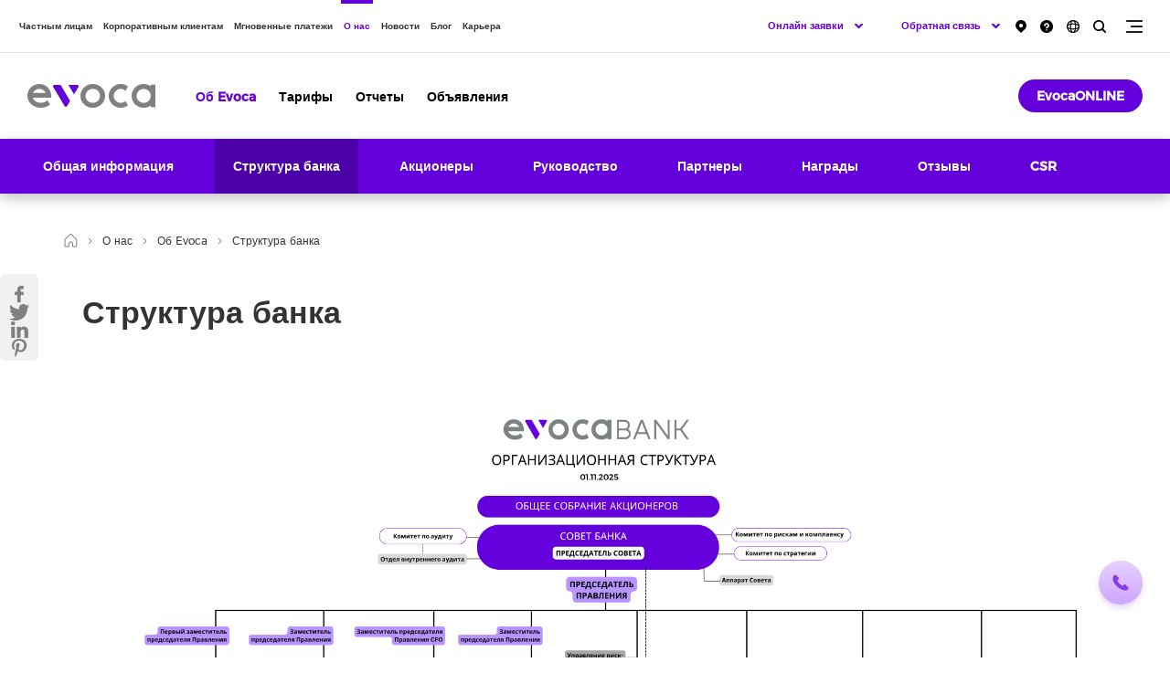

--- FILE ---
content_type: text/html; charset=UTF-8
request_url: https://www.evoca.am/ru/structure-of-the-bank
body_size: 9594
content:
<!DOCTYPE html>
<!--[if lte IE 1]>
##########################################################################
#
#                  _           _     _             _    _      _ _
#                 (_)         | |   | |           | |  | |    | (_)
#  _ __  _ __ ___  _  ___  ___| |_  | |__  _   _  | |__| | ___| |___  __
# | '_ \| '__/ _ \| |/ _ \/ __| __| | '_ \| | | | |  __  |/ _ \ | \ \/ /
# | |_) | | | (_) | |  __/ (__| |_  | |_) | |_| | | |  | |  __/ | |>  <
# | .__/|_|  \___/| |\___|\___|\__| |_.__/ \__, | |_|  |_|\___|_|_/_/\_\
# | |            _/ |                       __/ |
# |_|           |__/                       |___/
#
# URL: www.helix.am
#
##########################################################################
<![endif]-->
<html lang="ru">
<head>
    <!-- Global site tag (gtag.js) - Google Analytics -->
        <script type="text/javascript" src="/ruxitagentjs_ICA7NQVfhqrux_10327251022105625.js" data-dtconfig="rid=RID_747976266|rpid=-1500965625|domain=evoca.am|reportUrl=/rb_2a56e6bd-ca36-4c82-a66a-0fbf2b19ffeb|app=ea7c4b59f27d43eb|owasp=1|featureHash=ICA7NQVfhqrux|msl=153600|srsr=10000|rdnt=1|uxrgce=1|cuc=g67833bh|srms=2,2,1,|mel=100000|expw=1|dpvc=1|md=mdcc1=a#UserNameText|lastModification=1768282208692|tp=500,50,0|srbbv=2|agentUri=/ruxitagentjs_ICA7NQVfhqrux_10327251022105625.js"></script><script async src="https://www.googletagmanager.com/gtag/js?id=UA-196001188-1"></script>
        <script>
            window.dataLayer = window.dataLayer || [];
            function gtag(){dataLayer.push(arguments);}
            gtag('js', new Date());
            gtag('config', "UA-196001188-1");
        </script>
    <!-- Google Tag Manager -->
        <script>(function(w,d,s,l,i){w[l]=w[l]||[];w[l].push({'gtm.start':
                    new Date().getTime(),event:'gtm.js'});var f=d.getElementsByTagName(s)[0],
                j=d.createElement(s),dl=l!='dataLayer'?'&l='+l:'';j.async=true;j.src= 'https://www.googletagmanager.com/gtm.js?id='+i+dl;f.parentNode.insertBefore(j,f);
            })(window,document,'script',"GTM-TX5X33S");
        </script>
    <!-- End Google Tag Manager -->
    <!-- Google Tag Manager -->
    <script>(function(w,d,s,l,i){w[l]=w[l]||[];w[l].push({'gtm.start':
                new Date().getTime(),event:'gtm.js'});var f=d.getElementsByTagName(s)[0],
            j=d.createElement(s),dl=l!='dataLayer'?'&l='+l:'';j.async=true;j.src= 'https://www.googletagmanager.com/gtm.js?id='+i+dl;f.parentNode.insertBefore(j,f);
        })(window,document,'script','dataLayer',"GTM-TKRXZWR");</script>
    <!-- End Google Tag Manager -->
    <meta charset="utf-8"/>
    <meta name="viewport" content="width=device-width, initial-scale=1, maximum-scale=1, user-scalable=yes" />
    <meta name="description"
          content="Description"/>
    <meta name="keywords"
          content="Keywords"/>
    <meta property="og:title"
          content="Структура банка"/>
    <meta property="og:description"
          content="Организационная структура управления"/>
    <meta property="og:image"
          content="https://www.evoca.am/images-cache/menu/1/16201336190629/1200x630.png"/>
    <meta property="og:type" content="website"/>
            <link rel="canonical" href="https://www.evoca.am/ru/structure-of-the-bank" />
        <meta name="csrf-token" content="GlMPoT8TKeeoo5pyLtAduMx31CVqDu7xwhbXM3pM">
    <meta name="format-detection" content="telephone=no"/>
    <meta name="csrf-token" content="GlMPoT8TKeeoo5pyLtAduMx31CVqDu7xwhbXM3pM">
    <meta name="facebook-domain-verification" content="3276irdofububgp2l1fp38xw7v4pge" />
    <title>Эвокабанк | О нас | Структура банка</title>
    <link rel="icon" href="/favicon.png"/>
    <link rel="shortcut icon" href="/favicon.ico"/>
    <link rel="stylesheet" href="/css/app.css?id=a985cc64c42515e23412"/>
    <link rel="apple-touch-icon" sizes="57x57" href="/img/apple-touch-icon-57x57.png"/>
    <link rel="apple-touch-icon" sizes="72x72" href="/img/apple-touch-icon-72x72.png"/>
    <link rel="apple-touch-icon" sizes="114x114" href="/img/apple-touch-icon-114x114.png"/>

    <script src="/js/app-top.js?id=14fd3563aa37ce10e53a"></script>

    
    
    <script>
        var $lngCode = 'ru';
        var $apiUrl = 'https://www.evoca.am/ru/api/';
        var $csrfToken = 'GlMPoT8TKeeoo5pyLtAduMx31CVqDu7xwhbXM3pM';
        var $wwwUrl = 'https://www.evoca.am/ru';
                    var $locSettings = {"trans":{"helix.js_trans":"helix.js_trans"}};
            </script>

</head>
<body class="ru  ">

    <!-- Google Tag Manager (noscript) -->
    <noscript>
        <iframe src="https://www.googletagmanager.com/ns.html?id=GTM-TX5X33S"
                      height="0" width="0" style="display:none;visibility:hidden">

        </iframe>
    </noscript>
    <!-- End Google Tag Manager (noscript) -->
    <!-- Google Tag Manager (noscript) -->
    <noscript>
        <iframe src="https://www.googletagmanager.com/ns.html?id=GTM-TKRXZWR"
                height="0" width="0" style="display:none;visibility:hidden">

        </iframe>
    </noscript>
    <!-- End Google Tag Manager (noscript) -->

<header>

    <div class="search-box">
        <div class="search-box__inner-box">
            <div class="center center--1160">

                <div class="search-box__inner df j-spc-btwn a-center">

                    <form class="search-box__form pr" action="https://www.evoca.am/ru/search" method="GET">
                        <div class="form-box form-box--search df a-center j-spc-btwn pr mb-0">
                            <label class="form-box__label font-medium fs26 mr-40 sprite-a" for="search">Поиск</label>

                            <div class="form-box__input-box pr">

                                <input class="form-box__input" name="q" id="search"/>

                                

                            </div>

                        </div>

                        <button type="submit" class="form-box__search-btn sprite"></button>

                    </form>

                    <button class="search-box__close-btn trans-opacity sprite"></button>

                </div>

            </div>
        </div>

    </div>


    <div class="top-box">

        <div class="center df j-spc-btwn">
            <div class="menu no-wrap">
                <ul class="menu__list df j-center">
                                            <li class="menu__item">
                            
                            <a href="https://www.evoca.am/ru/loans"  class="menu__link select-none db fs12 font-medium pr trans-all  "
                               data-id="1">Частным лицам</a>
                            
                        </li>
                                            <li class="menu__item">
                            
                            <a href="https://www.evoca.am/ru/business-loans"  class="menu__link select-none db fs12 font-medium pr trans-all  "
                               data-id="12">Корпоративным клиентам</a>
                            
                        </li>
                                            <li class="menu__item">
                            
                            <a href="https://payments.evoca.am/ru/providers"  target="_blank"
                                class="menu__link select-none db fs12 font-medium pr trans-all  "
                               data-id="14">Мгновенные платежи</a>
                            
                        </li>
                                            <li class="menu__item">
                            
                            <a href="https://www.evoca.am/ru/general-information-history-key-values"  class="menu__link select-none db fs12 font-medium pr trans-all  menu__link--active  "
                               data-id="15">О нас</a>
                            
                        </li>
                                            <li class="menu__item">
                            
                            <a href="https://www.evoca.am/ru/news"  class="menu__link select-none db fs12 font-medium pr trans-all  "
                               data-id="29">Новости</a>
                            
                        </li>
                                            <li class="menu__item">
                            
                            <a href="https://www.evoca.am/ru/blog"  class="menu__link select-none db fs12 font-medium pr trans-all  "
                               data-id="237">Блог</a>
                            
                        </li>
                                            <li class="menu__item">
                            
                            <a href="https://www.evoca.am/ru/culture"  class="menu__link select-none db fs12 font-medium pr trans-all  "
                               data-id="32">Карьера</a>
                            
                        </li>
                                    </ul>
            </div>

            <div class="top-box__right clear-fix">

                <div class="burger fr pr sprite trans-opacity pdf-hide" data-class="additional-menu lock"></div>

                <div class="search fr pr sprite trans-opacity"></div>

                <div class="language-list fr pr clear-fix pdf-hide">
                    <button class="language-list__btn db sprite pr trans-opacity" type="button"></button>
                    <ul class="language-list__inner tc pa dn">
                                                    <li class="language-list__item">
                                <a class="language-list__link db fs12 font-medium tu arl"
                                   href="https://www.evoca.am/hy/structure-of-the-bank">
                                    ՀԱՅ
                                </a>
                            </li>
                                                    <li class="language-list__item">
                                <a class="language-list__link db fs12 font-medium tu arl"
                                   href="https://www.evoca.am/en/structure-of-the-bank">
                                    ENG
                                </a>
                            </li>
                                                    <li class="language-list__item">
                                <a class="language-list__link db fs12 font-medium tu arl"
                                   href="https://www.evoca.am/ru/structure-of-the-bank">
                                    РУС
                                </a>
                            </li>
                                            </ul>
                </div>

                <a href="/ru/frequently-asked-questions/faq-bonds" class="top-box__link top-box__link--faq db trans-opacity fr pr pdf-hide">
                    <img class="top-box__img--faq" src="https://www.evoca.am/file_manager/Icons/faq.png" alt="faq" />
                </a>

                <a href="/ru/branches-and-atms/"
                   class="top-box__link top-box__link--map db trans-opacity fr sprite pr pdf-hide"></a>




                <div class="online-applications-block-tel fr pr clear-fix pdf-hide">
                    <div class="online-applications-list-tel pr df">
                        <button class="online-applications-list__btn-tel db fs13 font-medium tr sprite-a pr trans-opacity" type="button">
                            Обратная связь
                        </button>
                        <ul class="online-applications-list__inner-tel tc dn">
                            <li class="online-applications-list__item-tel">
                                <a href="tel:+37410605555" class="online-applications-list__link-tel db fs12 font-medium tr trans-color">
                                    +374 10 605555
                                </a>
                            </li>
                            <li class="online-applications-list__item-tel">
                                <a href="tel:+37498205555" class="online-applications-list__link-tel db fs12 font-medium tr trans-color">
                                    +374 98 205555
                                </a>
                            </li>
                            <li class="online-applications-list__item-tel">
                                <a href="tel:+37499605555" class="online-applications-list__link-tel db fs12 font-medium tr trans-color">
                                    +374 99 605555
                                </a>
                            </li>
                            <li class="online-applications-list__item-tel">
                                <a href="tel:8444" class="online-applications-list__link-tel db fs12 font-medium tr trans-color">
                                    8444
                                </a>
                            </li>
                            <li class="online-applications-list__item-tel">
                                <a href="#" class="online-applications-list__link-tel online-applications-list__link-tel--order-call fs12 font-medium db tr trans-color">
                                    Запросить обратный звонок
                                </a>
                            </li>
                        </ul>
                    </div>
                </div>

                <div class="online-applications-block fr pr clear-fix pdf-hide">
                    <div class="online-applications-list pr df">
                        <button class="online-applications-list__btn db fs13 font-medium tr sprite-a pr trans-opacity"
                                type="button">Онлайн заявки
                        </button>
                        <ul class="online-applications-list__inner tc dn">
                            <li class="online-applications-list__item">
                                <a class="online-applications-list__link db fs12 font-medium tr trans-color" href="/ru/business-loans/small-and-medium-business-lending/sme-lending-application-form/">
                                    Кредитование МСБ
                                </a>
                            </li>
                            <li class="online-applications-list__item">
                                <a class="online-applications-list__link db fs12 font-medium tr trans-color" href="/ru/cards/premium/visa-infinite/#order_visa_infinite_ru_13298764">
                                    Visa Infinite
                                </a>
                            </li>
                            <li class="online-applications-list__item">
                                <a class="online-applications-list__link fs12 font-medium db tr trans-color" href="/ru/cards/master/master-gold-card/#order_master_gold_ru_123456">
                                    MasterCard Gold
                                </a>
                            </li>
                            <li class="online-applications-list__item">
                                <a class="online-applications-list__link fs12 font-medium db tr trans-color" href="/hy/cards/visa/visa-gold/#order_visa_gold_ru_132547264">
                                    Visa Gold
                                </a>
                            </li>
                        </ul>
                    </div>
                </div>

            </div>
        </div>

    </div>

    <div class="top-second-box pr">

        <div class="top-second-box__inner">
            <div class="center clear-fix">

                <a href="https://www.evoca.am/ru" class="logo db fl sprite pr"></a>

                                                            <nav id="second-level-1" class="top-second-box__nav fl  dn ">
    <div class="top-second-box__list table">
        <ul class="second-list">
                            <li class="second-list__item">
                    
                        <a href="https://www.evoca.am/ru/loans"  class="second-list__link db fs15 font-medium pr trans-all select-none sprite-b " data-id="146">Кредиты</a>
                    
                </li>
                            <li class="second-list__item">
                    
                        <a href="https://www.evoca.am/ru/cards"  class="second-list__link db fs15 font-medium pr trans-all select-none sprite-b " data-id="103">Платежные карты</a>
                    
                </li>
                            <li class="second-list__item">
                    
                        <a href="https://www.evoca.am/ru/deposits"  class="second-list__link db fs15 font-medium pr trans-all select-none sprite-b " data-id="144">Депозиты</a>
                    
                </li>
                            <li class="second-list__item">
                    
                        <a href="https://www.evoca.am/ru/account-opening-service"  class="second-list__link db fs15 font-medium pr trans-all select-none sprite-b " data-id="2">Счета</a>
                    
                </li>
                            <li class="second-list__item">
                    
                        <a href="https://www.evoca.am/ru/money-transfers"  class="second-list__link db fs15 font-medium pr trans-all select-none sprite-b " data-id="3">Переводы</a>
                    
                </li>
                            <li class="second-list__item">
                    
                        <a href="https://www.evoca.am/ru/investment-services"  class="second-list__link db fs15 font-medium pr trans-all select-none sprite-b " data-id="277">Фондовый рынок</a>
                    
                </li>
                            <li class="second-list__item">
                    
                        <a href="https://www.evoca.am/ru/personal-safe-boxes"  class="second-list__link db fs15 font-medium pr trans-all select-none sprite-b " data-id="9">Депозитные ящики</a>
                    
                </li>
                            <li class="second-list__item">
                    
                        <a href="https://www.evoca.am/ru/digital-services-evocatouch-mobile-banking"  class="second-list__link db fs15 font-medium pr trans-all select-none sprite-b " data-id="10">EvocaTOUCH</a>
                    
                </li>
                    </ul>
   </div>
</nav>
                                                                                <nav id="second-level-12" class="top-second-box__nav fl  dn ">
    <div class="top-second-box__list table">
        <ul class="second-list">
                            <li class="second-list__item">
                    
                        <a href="https://www.evoca.am/ru/business-loans"  class="second-list__link db fs15 font-medium pr trans-all select-none sprite-b " data-id="48">Кредиты</a>
                    
                </li>
                            <li class="second-list__item">
                    
                        <a href="https://www.evoca.am/ru/leasing-evoca"  class="second-list__link db fs15 font-medium pr trans-all select-none sprite-b " data-id="324">Leasing</a>
                    
                </li>
                            <li class="second-list__item">
                    
                        <a href="https://www.evoca.am/ru/business-account-opening-and-services"  class="second-list__link db fs15 font-medium pr trans-all select-none sprite-b " data-id="88">Счета</a>
                    
                </li>
                            <li class="second-list__item">
                    
                        <a href="https://www.evoca.am/ru/business-classical-deposit"  class="second-list__link db fs15 font-medium pr trans-all select-none sprite-b " data-id="49">Депозиты</a>
                    
                </li>
                            <li class="second-list__item">
                    
                        <a href="https://www.evoca.am/ru/business-bonds"  class="second-list__link db fs15 font-medium pr trans-all select-none sprite-b " data-id="204">Инвестиционные услуги</a>
                    
                </li>
                            <li class="second-list__item">
                    
                        <a href="https://www.evoca.am/ru/guarantee"  class="second-list__link db fs15 font-medium pr trans-all select-none sprite-b " data-id="51">Финансовая торговля</a>
                    
                </li>
                            <li class="second-list__item">
                    
                        <a href="https://www.evoca.am/ru/v-pos-terminal"  class="second-list__link db fs15 font-medium pr trans-all select-none sprite-b " data-id="44">Цифровые сервисы</a>
                    
                </li>
                            <li class="second-list__item">
                    
                        <a href="https://www.evoca.am/ru/individual-safe-deposit-boxes"  class="second-list__link db fs15 font-medium pr trans-all select-none sprite-b " data-id="50">Другие</a>
                    
                </li>
                    </ul>
   </div>
</nav>
                                                                                                                    <nav id="second-level-15" class="top-second-box__nav fl ">
    <div class="top-second-box__list table">
        <ul class="second-list">
                            <li class="second-list__item">
                    
                        <a href="https://www.evoca.am/ru/general-information-history-key-values"  class="second-list__link db fs15 font-medium pr trans-all select-none sprite-b  second-list__link--active " data-id="16">Об Evoca</a>
                    
                </li>
                            <li class="second-list__item">
                    
                        <a href="https://www.evoca.am/ru/loans-to-individuals"  class="second-list__link db fs15 font-medium pr trans-all select-none sprite-b " data-id="25">Тарифы</a>
                    
                </li>
                            <li class="second-list__item">
                    
                        <a href="https://www.evoca.am/ru/auditors-opinion"  class="second-list__link db fs15 font-medium pr trans-all select-none sprite-b " data-id="26">Отчеты</a>
                    
                </li>
                            <li class="second-list__item">
                    
                        <a href="https://www.evoca.am/ru/announcements"  class="second-list__link db fs15 font-medium pr trans-all select-none sprite-b " data-id="22">Объявления</a>
                    
                </li>
                    </ul>
   </div>
</nav>
                                                                                                                                                        <nav id="second-level-32" class="top-second-box__nav fl  dn ">
    <div class="top-second-box__list table">
        <ul class="second-list">
                            <li class="second-list__item">
                    
                        <a href="https://www.evoca.am/ru/culture"  class="second-list__link db fs15 font-medium pr trans-all select-none sprite-b " data-id="55">Evoca Лайф</a>
                    
                </li>
                            <li class="second-list__item">
                    
                        <a href="https://www.evoca.am/ru/work-at-evoca"  class="second-list__link db fs15 font-medium pr trans-all select-none sprite-b " data-id="61">Работа и практика</a>
                    
                </li>
                    </ul>
   </div>
</nav>
                                    
                <div class="burger fr pr sprite trans-opacity dn pdf-hide" data-class="additional-menu lock"></div>
                <a target="_blank" href="https://online.evoca.am/OnlineBanking/Web"
                   class="top-second-box__btn btn db fs14 fr font-medium pr trans-all three-dots-after-end pdf-hide">EvocaONLINE</a>

            </div>
        </div>

    </div>

    <div class="top-second-sub-box pr dn">

        <div class="center df a-center j-spc-btwn">
                                                <nav id="third-level-1"
                         class="top-second-sub-box__nav  dn ">
                                                    <div id="fourth-level-146" class="top-second-sub-box__list  dn ">
        <ul class="second-list">
                            <li class="second-list__item">
                    <a href="https://www.evoca.am/ru/loans"  class="second-list__link db fs14 font-medium pr select-none trans-all ">Кредиты</a>
                </li>
                            <li class="second-list__item">
                    <a href="https://www.evoca.am/ru/credit-history-and-score"  class="second-list__link db fs14 font-medium pr select-none trans-all ">Кредитная история и рейтинг</a>
                </li>
                            <li class="second-list__item">
                    <a href="https://www.evoca.am/ru/loans-important-information"  class="second-list__link db fs14 font-medium pr select-none trans-all ">Важная информация</a>
                </li>
                    </ul>
    </div>
                                                    <div id="fourth-level-103" class="top-second-sub-box__list  dn ">
        <ul class="second-list">
                            <li class="second-list__item">
                    <a href="https://www.evoca.am/ru/cards"  class="second-list__link db fs14 font-medium pr select-none trans-all ">Карты</a>
                </li>
                            <li class="second-list__item">
                    <a href="https://www.evoca.am/ru/cards-provision-and-service"  class="second-list__link db fs14 font-medium pr select-none trans-all ">Предоставление и обслуживание карт</a>
                </li>
                            <li class="second-list__item">
                    <a href="https://www.evoca.am/ru/pension-cards"  class="second-list__link db fs14 font-medium pr select-none trans-all ">Карты социального счета (пенсионные)</a>
                </li>
                            <li class="second-list__item">
                    <a href="https://www.evoca.am/ru/evoca_benefits"  class="second-list__link db fs14 font-medium pr select-none trans-all ">Evoca Benefits</a>
                </li>
                    </ul>
    </div>
                                                    <div id="fourth-level-144" class="top-second-sub-box__list  dn ">
        <ul class="second-list">
                            <li class="second-list__item">
                    <a href="https://www.evoca.am/ru/deposits"  class="second-list__link db fs14 font-medium pr select-none trans-all ">Депозиты</a>
                </li>
                            <li class="second-list__item">
                    <a href="https://www.evoca.am/ru/deposits-important-information"  class="second-list__link db fs14 font-medium pr select-none trans-all ">Важная информация</a>
                </li>
                    </ul>
    </div>
                                                    <div id="fourth-level-2" class="top-second-sub-box__list  dn ">
        <ul class="second-list">
                            <li class="second-list__item">
                    <a href="https://www.evoca.am/ru/account-opening-service"  class="second-list__link db fs14 font-medium pr select-none trans-all ">Открытие / обслуживание счета</a>
                </li>
                            <li class="second-list__item">
                    <a href="https://www.evoca.am/ru/unallocated-metal-accounts"  class="second-list__link db fs14 font-medium pr select-none trans-all ">Обезличенные металические счета</a>
                </li>
                            <li class="second-list__item">
                    <a href="https://www.evoca.am/ru/remote-service-for-non-resident-clients"  class="second-list__link db fs14 font-medium pr select-none trans-all ">Дистанционное обслуживание клиентов–нерезидентов</a>
                </li>
                    </ul>
    </div>
                                                    <div id="fourth-level-3" class="top-second-sub-box__list  dn ">
        <ul class="second-list">
                            <li class="second-list__item">
                    <a href="https://www.evoca.am/ru/money-transfers"  class="second-list__link db fs14 font-medium pr select-none trans-all ">Денежные переводы</a>
                </li>
                            <li class="second-list__item">
                    <a href="https://www.evoca.am/ru/transfer-payment-systems"  class="second-list__link db fs14 font-medium pr select-none trans-all ">Платежные системы</a>
                </li>
                    </ul>
    </div>
                                                    <div id="fourth-level-277" class="top-second-sub-box__list  dn ">
        <ul class="second-list">
                            <li class="second-list__item">
                    <a href="https://www.evoca.am/ru/investment-services"  class="second-list__link db fs14 font-medium pr select-none trans-all ">Инвестиционные услуги</a>
                </li>
                            <li class="second-list__item">
                    <a href="https://www.evoca.am/ru/bonds"  class="second-list__link db fs14 font-medium pr select-none trans-all ">Облигации</a>
                </li>
                            <li class="second-list__item">
                    <a href="https://www.evoca.am/ru/stocks-cda-services"  class="second-list__link db fs14 font-medium pr select-none trans-all ">ЦДА услуги</a>
                </li>
                            <li class="second-list__item">
                    <a href="https://www.evoca.am/ru/stocks-repo-transactions"  class="second-list__link db fs14 font-medium pr select-none trans-all ">Сделки Репо/Обратного Репо</a>
                </li>
                            <li class="second-list__item">
                    <a href="https://www.evoca.am/ru/stocks-evocainvest"  class="second-list__link db fs14 font-medium pr select-none trans-all ">EvocaINVEST</a>
                </li>
                    </ul>
    </div>
                                                                                                                                                    </nav>
                                                                <nav id="third-level-12"
                         class="top-second-sub-box__nav  dn ">
                                                    <div id="fourth-level-48" class="top-second-sub-box__list  dn ">
        <ul class="second-list">
                            <li class="second-list__item">
                    <a href="https://www.evoca.am/ru/business-loans"  class="second-list__link db fs14 font-medium pr select-none trans-all ">Бизнес кредиты</a>
                </li>
                    </ul>
    </div>
                                                    <div id="fourth-level-324" class="top-second-sub-box__list  dn ">
        <ul class="second-list">
                            <li class="second-list__item">
                    <a href="https://www.evoca.am/ru/leasing-evoca"  class="second-list__link db fs14 font-medium pr select-none trans-all ">Evoca Leasing</a>
                </li>
                            <li class="second-list__item">
                    <a href="https://www.evoca.am/ru/special-offer"  class="second-list__link db fs14 font-medium pr select-none trans-all ">Специальное предложение</a>
                </li>
                    </ul>
    </div>
                                                    <div id="fourth-level-88" class="top-second-sub-box__list  dn ">
        <ul class="second-list">
                            <li class="second-list__item">
                    <a href="https://www.evoca.am/ru/business-account-opening-and-services"  class="second-list__link db fs14 font-medium pr select-none trans-all ">Открытие и обслуживание счета</a>
                </li>
                            <li class="second-list__item">
                    <a href="https://www.evoca.am/ru/business-unallocated-metal-accounts"  class="second-list__link db fs14 font-medium pr select-none trans-all ">Обезличенные металические счета</a>
                </li>
                    </ul>
    </div>
                                                    <div id="fourth-level-49" class="top-second-sub-box__list  dn ">
        <ul class="second-list">
                            <li class="second-list__item">
                    <a href="https://www.evoca.am/ru/business-classical-deposit"  class="second-list__link db fs14 font-medium pr select-none trans-all ">Депозит классический</a>
                </li>
                    </ul>
    </div>
                                                    <div id="fourth-level-204" class="top-second-sub-box__list  dn ">
        <ul class="second-list">
                            <li class="second-list__item">
                    <a href="https://www.evoca.am/ru/business-bonds"  class="second-list__link db fs14 font-medium pr select-none trans-all ">Облигации</a>
                </li>
                            <li class="second-list__item">
                    <a href="https://www.evoca.am/ru/business-repo-transactions"  class="second-list__link db fs14 font-medium pr select-none trans-all ">Сделки Репо</a>
                </li>
                            <li class="second-list__item">
                    <a href="https://www.evoca.am/ru/business-evocainvest"  class="second-list__link db fs14 font-medium pr select-none trans-all ">EvocaINVEST</a>
                </li>
                    </ul>
    </div>
                                                    <div id="fourth-level-51" class="top-second-sub-box__list  dn ">
        <ul class="second-list">
                            <li class="second-list__item">
                    <a href="https://www.evoca.am/ru/guarantee"  class="second-list__link db fs14 font-medium pr select-none trans-all ">Гарантия</a>
                </li>
                            <li class="second-list__item">
                    <a href="https://www.evoca.am/ru/factoring-finance"  class="second-list__link db fs14 font-medium pr select-none trans-all ">Финансовая торговля</a>
                </li>
                            <li class="second-list__item">
                    <a href="https://www.evoca.am/ru/letter-of-credit"  class="second-list__link db fs14 font-medium pr select-none trans-all ">Аккредитив</a>
                </li>
                            <li class="second-list__item">
                    <a href="https://www.evoca.am/ru/documentary-collection"  class="second-list__link db fs14 font-medium pr select-none trans-all ">Инкассо</a>
                </li>
                    </ul>
    </div>
                                                    <div id="fourth-level-44" class="top-second-sub-box__list  dn ">
        <ul class="second-list">
                            <li class="second-list__item">
                    <a href="https://www.evoca.am/ru/v-pos-terminal"  class="second-list__link db fs14 font-medium pr select-none trans-all ">V-POS Термниал</a>
                </li>
                            <li class="second-list__item">
                    <a href="https://www.evoca.am/ru/pos-terminal"  class="second-list__link db fs14 font-medium pr select-none trans-all ">POS Терминал</a>
                </li>
                            <li class="second-list__item">
                    <a href="https://www.evoca.am/ru/terminals-tariffs"  class="second-list__link db fs14 font-medium pr select-none trans-all ">Тарифы</a>
                </li>
                            <li class="second-list__item">
                    <a href="https://www.evoca.am/ru/vpos-pos-terminal-installation-application-form"  class="second-list__link db fs14 font-medium pr select-none trans-all ">Заявка на установку терминала</a>
                </li>
                            <li class="second-list__item">
                    <a href="https://www.evoca.am/ru/mobile-pos-mpos"  class="second-list__link db fs14 font-medium pr select-none trans-all ">Evoca Mobile POS - mPOS</a>
                </li>
                    </ul>
    </div>
                                                    <div id="fourth-level-50" class="top-second-sub-box__list  dn ">
        <ul class="second-list">
                            <li class="second-list__item">
                    <a href="https://www.evoca.am/ru/individual-safe-deposit-boxes"  class="second-list__link db fs14 font-medium pr select-none trans-all ">Персональные депозитные сейфы</a>
                </li>
                            <li class="second-list__item">
                    <a href="https://www.evoca.am/ru/business-money-transfers"  class="second-list__link db fs14 font-medium pr select-none trans-all ">Переводы</a>
                </li>
                            <li class="second-list__item">
                    <a href="https://www.evoca.am/ru/international-guarantee"  class="second-list__link db fs14 font-medium pr select-none trans-all ">Международная гарантия</a>
                </li>
                    </ul>
    </div>
                                            </nav>
                                                                                            <nav id="third-level-15"
                         class="top-second-sub-box__nav ">
                                                    <div id="fourth-level-16" class="top-second-sub-box__list  table ">
        <ul class="second-list">
                            <li class="second-list__item">
                    <a href="https://www.evoca.am/ru/general-information-history-key-values"  class="second-list__link db fs14 font-medium pr select-none trans-all ">Общая информация</a>
                </li>
                            <li class="second-list__item">
                    <a href="https://www.evoca.am/ru/structure-of-the-bank"  class="second-list__link db fs14 font-medium pr select-none trans-all  second-list__link--active ">Структура банка</a>
                </li>
                            <li class="second-list__item">
                    <a href="https://www.evoca.am/ru/shareholders"  class="second-list__link db fs14 font-medium pr select-none trans-all ">Акционеры</a>
                </li>
                            <li class="second-list__item">
                    <a href="https://www.evoca.am/ru/bank-management"  class="second-list__link db fs14 font-medium pr select-none trans-all ">Руководство</a>
                </li>
                            <li class="second-list__item">
                    <a href="https://www.evoca.am/ru/partners"  class="second-list__link db fs14 font-medium pr select-none trans-all ">Партнеры</a>
                </li>
                            <li class="second-list__item">
                    <a href="https://www.evoca.am/ru/awards"  class="second-list__link db fs14 font-medium pr select-none trans-all ">Награды</a>
                </li>
                            <li class="second-list__item">
                    <a href="https://www.evoca.am/ru/reviews"  class="second-list__link db fs14 font-medium pr select-none trans-all ">Отзывы</a>
                </li>
                            <li class="second-list__item">
                    <a href="https://www.evoca.am/ru/corporate-social-responsibility-csr"  class="second-list__link db fs14 font-medium pr select-none trans-all ">CSR</a>
                </li>
                    </ul>
    </div>
                                                    <div id="fourth-level-25" class="top-second-sub-box__list  dn ">
        <ul class="second-list">
                            <li class="second-list__item">
                    <a href="https://www.evoca.am/ru/loans-to-individuals"  class="second-list__link db fs14 font-medium pr select-none trans-all ">Кредиты физическим лицам</a>
                </li>
                            <li class="second-list__item">
                    <a href="https://www.evoca.am/ru/loans-to-legal-entities"  class="second-list__link db fs14 font-medium pr select-none trans-all ">Кредиты юридическим лицам</a>
                </li>
                            <li class="second-list__item">
                    <a href="https://www.evoca.am/ru/tariffs-for-commissions"  class="second-list__link db fs14 font-medium pr select-none trans-all ">Тарифы на комиссии</a>
                </li>
                            <li class="second-list__item">
                    <a href="https://www.evoca.am/ru/deposits-tariffs"  class="second-list__link db fs14 font-medium pr select-none trans-all ">Тарифы на депозиты</a>
                </li>
                    </ul>
    </div>
                                                    <div id="fourth-level-26" class="top-second-sub-box__list  dn ">
        <ul class="second-list">
                            <li class="second-list__item">
                    <a href="https://www.evoca.am/ru/auditors-opinion"  class="second-list__link db fs14 font-medium pr select-none trans-all ">Аудиторское заключение</a>
                </li>
                            <li class="second-list__item">
                    <a href="https://www.evoca.am/ru/financial-statements"  class="second-list__link db fs14 font-medium pr select-none trans-all ">Финансовые отчеты</a>
                </li>
                            <li class="second-list__item">
                    <a href="https://www.evoca.am/ru/investor-presentations"  class="second-list__link db fs14 font-medium pr select-none trans-all ">Презентация для инвесторов</a>
                </li>
                    </ul>
    </div>
                                                                                                </nav>
                                                                                                                        <nav id="third-level-32"
                         class="top-second-sub-box__nav  dn ">
                                                    <div id="fourth-level-55" class="top-second-sub-box__list  dn ">
        <ul class="second-list">
                            <li class="second-list__item">
                    <a href="https://www.evoca.am/ru/culture"  class="second-list__link db fs14 font-medium pr select-none trans-all ">Культура</a>
                </li>
                            <li class="second-list__item">
                    <a href="https://www.evoca.am/ru/career-benefits"  class="second-list__link db fs14 font-medium pr select-none trans-all ">Преимущества</a>
                </li>
                            <li class="second-list__item">
                    <a href="https://www.evoca.am/ru/career-faq"  class="second-list__link db fs14 font-medium pr select-none trans-all ">Часто задаваемые вопросы</a>
                </li>
                            <li class="second-list__item">
                    <a href="https://www.evoca.am/ru/how-we-hire"  class="second-list__link db fs14 font-medium pr select-none trans-all ">Как поступить на работу в Evocabank-е?</a>
                </li>
                    </ul>
    </div>
                                                    <div id="fourth-level-61" class="top-second-sub-box__list  dn ">
        <ul class="second-list">
                            <li class="second-list__item">
                    <a href="https://www.evoca.am/ru/work-at-evoca"  class="second-list__link db fs14 font-medium pr select-none trans-all ">Работа в Evoca</a>
                </li>
                            <li class="second-list__item">
                    <a href="https://www.evoca.am/ru/practice"  class="second-list__link db fs14 font-medium pr select-none trans-all ">Учебная практика</a>
                </li>
                            <li class="second-list__item">
                    <a href="https://www.evoca.am/ru/evocabridge"  class="second-list__link db fs14 font-medium pr select-none trans-all ">EvocaBRIDGE</a>
                </li>
                    </ul>
    </div>
                                            </nav>
                                    </div>

    </div>

</header>

<main>
        
    <div class="main-wrapper main-wrapper--static-page pr">

        <div class="center">

            <div class="main-wrapper__top-block df a-center">
                <div class="bread-crumb-wrapper pr">
    <ul class="bread-crumb">
    <li class="bread-crumb__item ver-top-box pr sprite-a">
        <a href="https://www.evoca.am/ru" class="bread-crumb__link db fs12 trans-opacity sprite"></a>
    </li>
                        
            <li class="bread-crumb__item ver-top-box pr sprite-a">
                <span class="bread-crumb__title db fs12">О нас</span>
            </li>
                    
            <li class="bread-crumb__item ver-top-box pr sprite-a">
                <span class="bread-crumb__title db fs12">Об Evoca</span>
            </li>
            

            <li class="bread-crumb__item ver-top-box pr" title="Структура банка">
            <span  class="bread-crumb__title db fs12 ">Структура банка</span>
        </li>
    </ul>
</div>            </div>

        </div>

        <div class="center">
            <div class="static-page">
                                    <div class="static-page__container">
                        <h1 class="static-page__title db fs34 font-medium">Структура банка</h1>
                    </div>
                            </div>

            <div class="main-wrapper__soc-box main-wrapper__soc-box--static main-wrapper__soc-box--vertical pa soc-box--animated">
                <div class="addthis_toolbox addthis_vertical_style addthis_32x32_style">
                    <a class="addthis_button_facebook trans-opacity" href="#">
                                    <span class="at-icon-wrapper">
                                        <img src="/img/social-icons/fb-icon.png" alt="Facebook icon" />
                                    </span>
                    </a>
                    <a class="addthis_button_twitter trans-opacity" href="#">
                                    <span class="at-icon-wrapper">
                                        <img src="/img/social-icons/twitter-icon.png" alt="Twitter icon" />
                                    </span>
                    </a>
                    <a class="addthis_button_linkedin trans-opacity" href="#">
                                    <span class="at-icon-wrapper">
                                        <img src="/img/social-icons/linkedin-icon.png" alt="Linkedin icon" />
                                    </span>
                    </a>
                    <a class="addthis_button_pinterest trans-opacity" href="#">
                                    <span class="at-icon-wrapper">
                                        <img src="/img/social-icons/pinterest-icon.png" alt="Pinterest icon" />
                                    </span>
                    </a>
                </div>
                <script async src="https://s7.addthis.com/js/300/addthis_widget.js#pubid=ra-5836dd7176e819fe"></script>
            </div>
        </div>

                    <div class="center">
    <div class="static-page">
        <div class="static-page__container">

            
            <div class="static-content clear-fix">
                <p style="text-align: center;"><a href="/file_manager/structure/Organizational Structure -rus.pdf" target="_blank"><img class="static-img-center" src="/file_manager/structure/Organizational Structure -rus.png" alt="" /></a></p>
            </div>

        </div>
    </div>
</div>
        
        
        
    </div>

            
    </main>

<footer class="footer">
    <div class="bottom-box bottom-box--update">
        <div class="center">Обновлено 31/10/2025 14:34</div>
    </div>
    <div class="bottom-box pr">
        <div class="center">
            <div class="bottom-box__middle df">

                <div class="bottom-box__middle-item bottom-box__middle-item--left">
                    <a href="https://www.evoca.am/ru" class="bottom-box__logo-link db sprite trans-opacity"></a>

                    <p class="bottom-box__text bottom-box__text--address fs14">Армения, 0010, Ереван,  ул. Анрапетутяна, дом 44/2</p>
                    <p class="bottom-box__text font-medium fs12">Evocabank контролируется Центральным банком Армении</p>
                    <p class="bottom-box__text bottom-box__text--copyright fs10">1990
                        - 2026, &copy; ВСЕ ПРАВА ЗАЩИЩЕНЫ</p>
                </div>


                <div class="bottom-box__middle-item bottom-box__middle-item--center df equal__list">
                    
                                            <div class="bottom-box__list-box">
                            <p class="bottom-box__list-title font-medium equal__list-item">О банке</p>
                            <ul class="bottom-box__list">
                                                                    <li class="bottom-box__item">
                                        <a class="bottom-box__link db fs14 trans-all"
                                            href="/ru/general-information-history-key-values">О нас</a>
                                    </li>
                                                                    <li class="bottom-box__item">
                                        <a class="bottom-box__link db fs14 trans-all"
                                            href="/hy/bank-management">Руководство</a>
                                    </li>
                                                                    <li class="bottom-box__item">
                                        <a class="bottom-box__link db fs14 trans-all"
                                            href="/ru/shareholders">Владельцы</a>
                                    </li>
                                                                    <li class="bottom-box__item">
                                        <a class="bottom-box__link db fs14 trans-all"
                                            href="/ru/auditors-opinion">Отчеты</a>
                                    </li>
                                                                    <li class="bottom-box__item">
                                        <a class="bottom-box__link db fs14 trans-all"
                                            href="https://www.evoca.am/ru/legal-acts">Правовые акты</a>
                                    </li>
                                                                    <li class="bottom-box__item">
                                        <a class="bottom-box__link db fs14 trans-all"
                                            href="/ru/loans-to-individuals/housing-mortgage-loans-tariffs-terms-of-provision">Тарифы</a>
                                    </li>
                                                                    <li class="bottom-box__item">
                                        <a class="bottom-box__link db fs14 trans-all"
                                            href="/ru/alienated-property">Отчуждаемое имущество</a>
                                    </li>
                                                                    <li class="bottom-box__item">
                                        <a class="bottom-box__link db fs14 trans-all"
                                            href="https://www.evoca.am/ru/construction-companies">Строительные компании</a>
                                    </li>
                                                            </ul>
                        </div>
                    
                                            <div class="bottom-box__list-box">
                            <p class="bottom-box__list-title font-medium equal__list-item">Полезные ссылки</p>
                            <ul class="bottom-box__list">
                                                                    <li class="bottom-box__item">
                                        <a class="bottom-box__link db fs14 trans-all"
                                            href="/ru/customer-rights">Права клиента</a>
                                    </li>
                                                                    <li class="bottom-box__item">
                                        <a class="bottom-box__link db fs14 trans-all"
                                            href="https://www.evoca.am/ru/customer-residency-criteria">Критерии резидентства клиента</a>
                                    </li>
                                                                    <li class="bottom-box__item">
                                        <a class="bottom-box__link db fs14 trans-all"
                                            href="/ru/regulation">Регулирование</a>
                                    </li>
                                                                    <li class="bottom-box__item">
                                        <a class="bottom-box__link db fs14 trans-all"
                                            href="/ru/privacy-policy">Политика Конфиденциальности</a>
                                    </li>
                                                                    <li class="bottom-box__item">
                                        <a class="bottom-box__link db fs14 trans-all"
                                            href="/ru/financial-mediator">Фин. примиритель</a>
                                    </li>
                                                                    <li class="bottom-box__item">
                                        <a class="bottom-box__link db fs14 trans-all"
                                            href="https://www.evoca.am/ru/financial-crime-prevention">Предотвращение финансовых преступлений</a>
                                    </li>
                                                            </ul>
                        </div>
                    
                                            <div class="bottom-box__list-box">
                            <p class="bottom-box__list-title font-medium equal__list-item">Другие ссылки</p>
                            <ul class="bottom-box__list">
                                                                    <li class="bottom-box__item">
                                        <a class="bottom-box__link db fs14 trans-all"
                                            href="https://www.evoca.am/ru/digital-services-evocaonline-online-banking">EvocaONLINE</a>
                                    </li>
                                                                    <li class="bottom-box__item">
                                        <a class="bottom-box__link db fs14 trans-all"
                                            href="https://www.evoca.am/ru/frequently-asked-questions">Часто задаваемые вопросы</a>
                                    </li>
                                                                    <li class="bottom-box__item">
                                        <a class="bottom-box__link db fs14 trans-all"
                                            href="/ru/announcements">Объявления</a>
                                    </li>
                                                                    <li class="bottom-box__item">
                                        <a class="bottom-box__link db fs14 trans-all"
                                            href="https://www.evoca.am/ru/evoca-dibrary">Dibrary</a>
                                    </li>
                                                                    <li class="bottom-box__item">
                                        <a class="bottom-box__link db fs14 trans-all"
                                            href="https://www.evoca.am/ru/contact">Обратная связь</a>
                                    </li>
                                                                    <li class="bottom-box__item">
                                        <a class="bottom-box__link db fs14 trans-all"
                                            href="https://www.evoca.am/ru/site-map">Карта сайта</a>
                                    </li>
                                                            </ul>
                        </div>
                    
                </div>

                <div class="bottom-box__middle-item bottom-box__middle-item--right">

                    <div class="bottom-box__social-wrap">
                        <ul class="bottom-box__socials df">
                            <li class="bottom-box__socials-item">
                                <a href="https://www.facebook.com/evocabank"
                                   class="bottom-box__socials-link bottom-box__socials-link--fb db pr trans-opacity sprite-b"
                                   target="_blank"></a>
                            </li>
                            <li class="bottom-box__socials-item">
                                <a href="https://www.instagram.com/evocabank/?hl=en"
                                   class="bottom-box__socials-link bottom-box__socials-link--instagram db pr trans-opacity sprite-b"
                                   target="_blank"></a>
                            </li>
                            <li class="bottom-box__socials-item">
                                <a href="https://www.pinterest.com/evocabank/"
                                   class="bottom-box__socials-link bottom-box__socials-link--pinterest db pr trans-opacity sprite-b"
                                   target="_blank"></a>
                            </li>
                            <li class="bottom-box__socials-item">
                                <a href="https://www.youtube.com/channel/UCX1h31_vVfNdSATrEnWTWRA"
                                   class="bottom-box__socials-link bottom-box__socials-link--youtube db pr trans-opacity sprite-b"
                                   target="_blank"></a>
                            </li>
                            <li class="bottom-box__socials-item">
                                <a href="https://www.linkedin.com/company/evocabank/mycompany/"
                                   class="bottom-box__socials-link bottom-box__socials-link--in db pr trans-opacity sprite-b"
                                   target="_blank"></a>
                            </li>
                        </ul>

                        <ul class="bottom-box__app df">
                            <li class="bottom-box__app-item">
                                <a href="https://apps.apple.com/am/app/evocatouch/id970309076"
                                   class="bottom-box__app-link bottom-box__app-link--ios db sprite trans-opacity"
                                   target="_blank"></a>
                            </li>
                            <li class="bottom-box__app-item">
                                <a href="https://play.google.com/store/apps/details?id=am.prometeybank.mobilebank&amp;hl=en&amp;gl=US"
                                   class="bottom-box__app-link bottom-box__app-link--android db sprite trans-opacity"
                                   target="_blank"></a>
                            </li>
                        </ul>
                    </div>

                    <ul class="bottom-box__contact-list">
                        <li class="bottom-box__contact-item">
                            <a href="/ru/branches-and-atms/"
                               class="bottom-box__contact-link fs14 trans-opacity">Адреса банка и время работы</a>
                        </li>

                        <li class="bottom-box__contact-item">
                            <a href="/cdn-cgi/l/email-protection#95fdf0f9f9fad5f0e3faf6f4bbf4f8" class="bottom-box__contact-link fs14 trans-opacity">Контакты</a>
                        </li>

                        <li class="bottom-box__contact-item">
                            <a href="tel:+37410605555"
                               class="bottom-box__contact-link fs14 trans-opacity">+374 10 605555</a>
                        </li>
                        <li class="bottom-box__contact-item">
                            <a href="tel:8444"
                               class="bottom-box__contact-link fs14 trans-opacity">8444</a>
                        </li>
                    </ul>

                </div>

            </div>
        </div>

        <div class="contact-list fr pdf-hide">
            <button class="contact-list__btn--close sprite pr trans-opacity" type="button"></button>
            <button class="contact-list__btn db sprite pr trans-opacity" type="button"></button>
            <ul class="contact-list__inner tc pa dn sprite-b">
                <li class="contact-list__item df a-center j-center">
                    <a class="contact-list__link contact-list__link--viber db sprite-a sprite-b pr" target="_blank"
                       href="viber://chat?number=+37499605555"></a>
                </li>
                <li class="contact-list__item df a-center j-center">
                    <a class="contact-list__link contact-list__link--whatsapp db sprite-a sprite-b pr" target="_blank"
                       href="https://wa.me/+37499605555"></a>
                </li>
                <li class="contact-list__item df a-center j-center">
                    <a class="contact-list__link contact-list__link--telegram db sprite-a sprite-b pr" target="_blank"
                       href="https://t.me/+37499605555"></a>
                </li>
                <li class="contact-list__item df a-center j-center">
                    <a class="contact-list__link contact-list__link--mail db sprite-a sprite-b pr" href="/cdn-cgi/l/email-protection#741c1118181b3411021b17155a1519"></a>
                </li>
            </ul>
        </div>

    </div>

    <div class="bottom-box bottom-box--down">
        <div class="center df j-spc-btwn">
            <div class="bottom-box__description fs10 font-light">Уважаемый посетитель! В случае разночтений между текстами, размещенными на сайте на армянском, английском и русском языках, а также обнаружения неполного материала на английском и русском языках, просим руководствоваться армянской версией текста. ОАО &quot;Эвокабанк&quot; не несет ответственности за недостоверность информации, а также содержание рекламных материалов, размещенных на сайтах, ставших Вам доступными через ссылки на нашем сайте, а также за любые последствия, которые могут возникнуть в результате использования Вами упомянутых веб-сайтов.</div>
            <div class="bottom-box__partners">
                <a class="bottom-box__partners-link ver-top-box trans-opacity" href="http://cba.am"
                   target="_blank">
                    <img src="/img/temp/partners/partner-1.png" alt="CB">
                </a>
                <a class="bottom-box__partners-link ver-top-box trans-opacity" href="https://www.fsm.am/"
                   target="_blank">
                    <img src="/img/temp/partners/partner-2.png" alt="FHH">
                </a>
                <a class="bottom-box__partners-link ver-top-box trans-opacity" href="https://www.fininfo.am/"
                   target="_blank">
                    <img src="/img/temp/partners/partner-6.png" alt="Fininfo">
                </a>
                <a class="bottom-box__partners-link ver-top-box trans-opacity"
                   href="https://www.abcfinance.am/" target="_blank">
                    <img src="/img/temp/partners/partner-3.png" alt="ABCF">
                </a>
                <a class="bottom-box__partners-link ver-top-box trans-opacity"
                   href="https://adgf.am/" target="_blank">
                    <img src="/img/temp/partners/partner-4.png" alt="GT">
                </a>
                <a class="bottom-box__partners-link ver-top-box trans-opacity" href="https://www.arca.am/"
                   target="_blank">
                    <img src="/img/temp/partners/partner-5-new.png" alt="ARCA">
                </a>
                <a class="bottom-box__partners-link ver-top-box trans-opacity" href="https://acra.am"
                   target="_blank">
                    <img src="/img/temp/partners/partner-7.png" alt="ACRA">
                </a>
            </div>
        </div>
    </div>

</footer>

<div class="full-menu">
    <div class="center df">
        <button class="full-menu__close sprite trans-opacity"></button>
    </div>
    <button class="full-menu__close sprite pa trans-opacity dn"></button>
    <div class="full-menu__left scroller-block">
        <a href="https://www.evoca.am/ru" class="full-menu__logo sprite db trans-opacity"></a>

        <div class="full-menu__footer-menu"></div>

    </div>
    <div class="full-menu__right pa scroller-block">
        <div class="full-menu__second-menu"></div>
        
    </div>
</div>


<div id="order_call_modal" class="modal fade scroller-block" tabindex="-1" role="dialog">
    <div class="modal__content modal-dialog pr">
        <div class="table">
            <div class="table-cell">
                <div class="modal__notification-inner modal__notification-inner--call-result pr">
                    <button class="modal__notification-inner-close db sprite" type="button" data-dismiss="modal"></button>
                    <div class="modal-call">
                        <h2 class="modal-call__title fs22">Запрос обратного звонка</h2>
                        <p class="modal-call__desc">Пожалуйста, введите свой номер телефона и наши специалисты свяжутся с вами в ближайшее время.</p>
                        <form id="order_call_form" method="POST" action="https://www.evoca.am/ru/order_call" class="form-box form-box--modal-call">
                            <div class="form-box">
                                <label for="key-word-call" class="form-box__label dib">Номер телефона</label>
                                <input type="text" class="form-box__input"  id="key-word-call" name="phone" placeholder="374 XX XX XX">
                                <p class="form-error form-error-text form-error-phone fs12"></p>
                            </div>
                            <div class="modal-call__btn df j-center">
                                <button type="submit" class="btn btn--150 pr submit-btn">Подтвердить</button>
                            </div>
                        </form>
                    </div>
                </div>
            </div>
        </div>
    </div>
</div>

<div id="order_call_success_modal" class="modal fade scroller-block" tabindex="-1" role="dialog">
    <div class="modal__content modal-dialog pr">
        <div class="table">
            <div class="table-cell">
                <div class="modal__notification-inner modal__notification-inner--call-result modal__notification-inner--call-success pr">
                    <button class="modal__notification-inner-close db sprite" type="button" data-dismiss="modal"></button>
                    <div class="modal-call">
                        <div class="modal-call__img-block df j-center">
                            <img class="modal-call__success-img" src="/img/modal-call-success.png" alt="modal-call-success">
                        </div>
                        <h2 class="modal-call__title fs22 tc modal_title">modal.order_call.success.title</h2>
                        <p class="modal-call__desc tc modal_text">modal.order_call.success.text</p>
                        <div class="modal-call__btn df j-center">
                            <button type="button" class="btn btn--150 order_call_success-modal-close">Закрыть</button>
                        </div>
                    </div>
                </div>
            </div>
        </div>
    </div>
</div>

<div id="order_call_error_modal" class="modal fade scroller-block" tabindex="-1" role="dialog">
    <div class="modal__content modal-dialog pr">
        <div class="table">
            <div class="table-cell">
                <div class="modal__notification-inner modal__notification-inner--service-unavailable pr">
                    <button class="modal__notification-inner-close db sprite" type="button" data-dismiss="modal"></button>
                    <div class="modal-call">
                        <p class="modal-call__desc tc">Сервис недоступен</p>
                        <div class="modal-call__btn df j-center">
                            <button type="button" class="btn btn--32 order_call_error-modal-close">Закрыть</button>
                        </div>
                    </div>
                </div>
            </div>
        </div>
    </div>
</div>

<script data-cfasync="false" src="/cdn-cgi/scripts/5c5dd728/cloudflare-static/email-decode.min.js"></script><script src="/js/app.js?id=0e1df496589c6e1313fc"></script>




<script>
    $.ajaxSetup({
        headers: {
            'X-CSRF-TOKEN': $('meta[name="csrf-token"]').attr('content')
        }
    });
</script>
<script src="//code.jivosite.com/widget/ysNjy2ClzD" async></script>
<script defer src="https://static.cloudflareinsights.com/beacon.min.js/vcd15cbe7772f49c399c6a5babf22c1241717689176015" integrity="sha512-ZpsOmlRQV6y907TI0dKBHq9Md29nnaEIPlkf84rnaERnq6zvWvPUqr2ft8M1aS28oN72PdrCzSjY4U6VaAw1EQ==" data-cf-beacon='{"version":"2024.11.0","token":"b043bd8511ec43fcbe084ce4d6f996fd","r":1,"server_timing":{"name":{"cfCacheStatus":true,"cfEdge":true,"cfExtPri":true,"cfL4":true,"cfOrigin":true,"cfSpeedBrain":true},"location_startswith":null}}' crossorigin="anonymous"></script>
</body>
</html>


--- FILE ---
content_type: text/html; charset=UTF-8
request_url: https://www.evoca.am/ru/structure-of-the-bank
body_size: 10442
content:
<!DOCTYPE html>
<!--[if lte IE 1]>
##########################################################################
#
#                  _           _     _             _    _      _ _
#                 (_)         | |   | |           | |  | |    | (_)
#  _ __  _ __ ___  _  ___  ___| |_  | |__  _   _  | |__| | ___| |___  __
# | '_ \| '__/ _ \| |/ _ \/ __| __| | '_ \| | | | |  __  |/ _ \ | \ \/ /
# | |_) | | | (_) | |  __/ (__| |_  | |_) | |_| | | |  | |  __/ | |>  <
# | .__/|_|  \___/| |\___|\___|\__| |_.__/ \__, | |_|  |_|\___|_|_/_/\_\
# | |            _/ |                       __/ |
# |_|           |__/                       |___/
#
# URL: www.helix.am
#
##########################################################################
<![endif]-->
<html lang="ru">
<head>
    <!-- Global site tag (gtag.js) - Google Analytics -->
        <script type="text/javascript" src="/ruxitagentjs_ICA7NQVfhqrux_10327251022105625.js" data-dtconfig="rid=RID_747976266|rpid=152012470|domain=evoca.am|reportUrl=/rb_2a56e6bd-ca36-4c82-a66a-0fbf2b19ffeb|app=ea7c4b59f27d43eb|owasp=1|featureHash=ICA7NQVfhqrux|msl=153600|srsr=10000|rdnt=1|uxrgce=1|cuc=g67833bh|srms=2,2,1,|mel=100000|expw=1|dpvc=1|md=mdcc1=a#UserNameText|lastModification=1768282208692|tp=500,50,0|srbbv=2|agentUri=/ruxitagentjs_ICA7NQVfhqrux_10327251022105625.js"></script><script async src="https://www.googletagmanager.com/gtag/js?id=UA-196001188-1"></script>
        <script>
            window.dataLayer = window.dataLayer || [];
            function gtag(){dataLayer.push(arguments);}
            gtag('js', new Date());
            gtag('config', "UA-196001188-1");
        </script>
    <!-- Google Tag Manager -->
        <script>(function(w,d,s,l,i){w[l]=w[l]||[];w[l].push({'gtm.start':
                    new Date().getTime(),event:'gtm.js'});var f=d.getElementsByTagName(s)[0],
                j=d.createElement(s),dl=l!='dataLayer'?'&l='+l:'';j.async=true;j.src= 'https://www.googletagmanager.com/gtm.js?id='+i+dl;f.parentNode.insertBefore(j,f);
            })(window,document,'script',"GTM-TX5X33S");
        </script>
    <!-- End Google Tag Manager -->
    <!-- Google Tag Manager -->
    <script>(function(w,d,s,l,i){w[l]=w[l]||[];w[l].push({'gtm.start':
                new Date().getTime(),event:'gtm.js'});var f=d.getElementsByTagName(s)[0],
            j=d.createElement(s),dl=l!='dataLayer'?'&l='+l:'';j.async=true;j.src= 'https://www.googletagmanager.com/gtm.js?id='+i+dl;f.parentNode.insertBefore(j,f);
        })(window,document,'script','dataLayer',"GTM-TKRXZWR");</script>
    <!-- End Google Tag Manager -->
    <meta charset="utf-8"/>
    <meta name="viewport" content="width=device-width, initial-scale=1, maximum-scale=1, user-scalable=yes" />
    <meta name="description"
          content="Description"/>
    <meta name="keywords"
          content="Keywords"/>
    <meta property="og:title"
          content="Структура банка"/>
    <meta property="og:description"
          content="Организационная структура управления"/>
    <meta property="og:image"
          content="https://www.evoca.am/images-cache/menu/1/16201336190629/1200x630.png"/>
    <meta property="og:type" content="website"/>
            <link rel="canonical" href="https://www.evoca.am/ru/structure-of-the-bank" />
        <meta name="csrf-token" content="GlMPoT8TKeeoo5pyLtAduMx31CVqDu7xwhbXM3pM">
    <meta name="format-detection" content="telephone=no"/>
    <meta name="csrf-token" content="GlMPoT8TKeeoo5pyLtAduMx31CVqDu7xwhbXM3pM">
    <meta name="facebook-domain-verification" content="3276irdofububgp2l1fp38xw7v4pge" />
    <title>Эвокабанк | О нас | Структура банка</title>
    <link rel="icon" href="/favicon.png"/>
    <link rel="shortcut icon" href="/favicon.ico"/>
    <link rel="stylesheet" href="/css/app.css?id=a985cc64c42515e23412"/>
    <link rel="apple-touch-icon" sizes="57x57" href="/img/apple-touch-icon-57x57.png"/>
    <link rel="apple-touch-icon" sizes="72x72" href="/img/apple-touch-icon-72x72.png"/>
    <link rel="apple-touch-icon" sizes="114x114" href="/img/apple-touch-icon-114x114.png"/>

    <script src="/js/app-top.js?id=14fd3563aa37ce10e53a"></script>

    
    
    <script>
        var $lngCode = 'ru';
        var $apiUrl = 'https://www.evoca.am/ru/api/';
        var $csrfToken = 'GlMPoT8TKeeoo5pyLtAduMx31CVqDu7xwhbXM3pM';
        var $wwwUrl = 'https://www.evoca.am/ru';
                    var $locSettings = {"trans":{"helix.js_trans":"helix.js_trans"}};
            </script>

</head>
<body class="ru  ">

    <!-- Google Tag Manager (noscript) -->
    <noscript>
        <iframe src="https://www.googletagmanager.com/ns.html?id=GTM-TX5X33S"
                      height="0" width="0" style="display:none;visibility:hidden">

        </iframe>
    </noscript>
    <!-- End Google Tag Manager (noscript) -->
    <!-- Google Tag Manager (noscript) -->
    <noscript>
        <iframe src="https://www.googletagmanager.com/ns.html?id=GTM-TKRXZWR"
                height="0" width="0" style="display:none;visibility:hidden">

        </iframe>
    </noscript>
    <!-- End Google Tag Manager (noscript) -->

<header>

    <div class="search-box">
        <div class="search-box__inner-box">
            <div class="center center--1160">

                <div class="search-box__inner df j-spc-btwn a-center">

                    <form class="search-box__form pr" action="https://www.evoca.am/ru/search" method="GET">
                        <div class="form-box form-box--search df a-center j-spc-btwn pr mb-0">
                            <label class="form-box__label font-medium fs26 mr-40 sprite-a" for="search">Поиск</label>

                            <div class="form-box__input-box pr">

                                <input class="form-box__input" name="q" id="search"/>

                                

                            </div>

                        </div>

                        <button type="submit" class="form-box__search-btn sprite"></button>

                    </form>

                    <button class="search-box__close-btn trans-opacity sprite"></button>

                </div>

            </div>
        </div>

    </div>


    <div class="top-box">

        <div class="center df j-spc-btwn">
            <div class="menu no-wrap">
                <ul class="menu__list df j-center">
                                            <li class="menu__item">
                            
                            <a href="https://www.evoca.am/ru/loans"  class="menu__link select-none db fs12 font-medium pr trans-all  "
                               data-id="1">Частным лицам</a>
                            
                        </li>
                                            <li class="menu__item">
                            
                            <a href="https://www.evoca.am/ru/business-loans"  class="menu__link select-none db fs12 font-medium pr trans-all  "
                               data-id="12">Корпоративным клиентам</a>
                            
                        </li>
                                            <li class="menu__item">
                            
                            <a href="https://payments.evoca.am/ru/providers"  target="_blank"
                                class="menu__link select-none db fs12 font-medium pr trans-all  "
                               data-id="14">Мгновенные платежи</a>
                            
                        </li>
                                            <li class="menu__item">
                            
                            <a href="https://www.evoca.am/ru/general-information-history-key-values"  class="menu__link select-none db fs12 font-medium pr trans-all  menu__link--active  "
                               data-id="15">О нас</a>
                            
                        </li>
                                            <li class="menu__item">
                            
                            <a href="https://www.evoca.am/ru/news"  class="menu__link select-none db fs12 font-medium pr trans-all  "
                               data-id="29">Новости</a>
                            
                        </li>
                                            <li class="menu__item">
                            
                            <a href="https://www.evoca.am/ru/blog"  class="menu__link select-none db fs12 font-medium pr trans-all  "
                               data-id="237">Блог</a>
                            
                        </li>
                                            <li class="menu__item">
                            
                            <a href="https://www.evoca.am/ru/culture"  class="menu__link select-none db fs12 font-medium pr trans-all  "
                               data-id="32">Карьера</a>
                            
                        </li>
                                    </ul>
            </div>

            <div class="top-box__right clear-fix">

                <div class="burger fr pr sprite trans-opacity pdf-hide" data-class="additional-menu lock"></div>

                <div class="search fr pr sprite trans-opacity"></div>

                <div class="language-list fr pr clear-fix pdf-hide">
                    <button class="language-list__btn db sprite pr trans-opacity" type="button"></button>
                    <ul class="language-list__inner tc pa dn">
                                                    <li class="language-list__item">
                                <a class="language-list__link db fs12 font-medium tu arl"
                                   href="https://www.evoca.am/hy/structure-of-the-bank">
                                    ՀԱՅ
                                </a>
                            </li>
                                                    <li class="language-list__item">
                                <a class="language-list__link db fs12 font-medium tu arl"
                                   href="https://www.evoca.am/en/structure-of-the-bank">
                                    ENG
                                </a>
                            </li>
                                                    <li class="language-list__item">
                                <a class="language-list__link db fs12 font-medium tu arl"
                                   href="https://www.evoca.am/ru/structure-of-the-bank">
                                    РУС
                                </a>
                            </li>
                                            </ul>
                </div>

                <a href="/ru/frequently-asked-questions/faq-bonds" class="top-box__link top-box__link--faq db trans-opacity fr pr pdf-hide">
                    <img class="top-box__img--faq" src="https://www.evoca.am/file_manager/Icons/faq.png" alt="faq" />
                </a>

                <a href="/ru/branches-and-atms/"
                   class="top-box__link top-box__link--map db trans-opacity fr sprite pr pdf-hide"></a>




                <div class="online-applications-block-tel fr pr clear-fix pdf-hide">
                    <div class="online-applications-list-tel pr df">
                        <button class="online-applications-list__btn-tel db fs13 font-medium tr sprite-a pr trans-opacity" type="button">
                            Обратная связь
                        </button>
                        <ul class="online-applications-list__inner-tel tc dn">
                            <li class="online-applications-list__item-tel">
                                <a href="tel:+37410605555" class="online-applications-list__link-tel db fs12 font-medium tr trans-color">
                                    +374 10 605555
                                </a>
                            </li>
                            <li class="online-applications-list__item-tel">
                                <a href="tel:+37498205555" class="online-applications-list__link-tel db fs12 font-medium tr trans-color">
                                    +374 98 205555
                                </a>
                            </li>
                            <li class="online-applications-list__item-tel">
                                <a href="tel:+37499605555" class="online-applications-list__link-tel db fs12 font-medium tr trans-color">
                                    +374 99 605555
                                </a>
                            </li>
                            <li class="online-applications-list__item-tel">
                                <a href="tel:8444" class="online-applications-list__link-tel db fs12 font-medium tr trans-color">
                                    8444
                                </a>
                            </li>
                            <li class="online-applications-list__item-tel">
                                <a href="#" class="online-applications-list__link-tel online-applications-list__link-tel--order-call fs12 font-medium db tr trans-color">
                                    Запросить обратный звонок
                                </a>
                            </li>
                        </ul>
                    </div>
                </div>

                <div class="online-applications-block fr pr clear-fix pdf-hide">
                    <div class="online-applications-list pr df">
                        <button class="online-applications-list__btn db fs13 font-medium tr sprite-a pr trans-opacity"
                                type="button">Онлайн заявки
                        </button>
                        <ul class="online-applications-list__inner tc dn">
                            <li class="online-applications-list__item">
                                <a class="online-applications-list__link db fs12 font-medium tr trans-color" href="/ru/business-loans/small-and-medium-business-lending/sme-lending-application-form/">
                                    Кредитование МСБ
                                </a>
                            </li>
                            <li class="online-applications-list__item">
                                <a class="online-applications-list__link db fs12 font-medium tr trans-color" href="/ru/cards/premium/visa-infinite/#order_visa_infinite_ru_13298764">
                                    Visa Infinite
                                </a>
                            </li>
                            <li class="online-applications-list__item">
                                <a class="online-applications-list__link fs12 font-medium db tr trans-color" href="/ru/cards/master/master-gold-card/#order_master_gold_ru_123456">
                                    MasterCard Gold
                                </a>
                            </li>
                            <li class="online-applications-list__item">
                                <a class="online-applications-list__link fs12 font-medium db tr trans-color" href="/hy/cards/visa/visa-gold/#order_visa_gold_ru_132547264">
                                    Visa Gold
                                </a>
                            </li>
                        </ul>
                    </div>
                </div>

            </div>
        </div>

    </div>

    <div class="top-second-box pr">

        <div class="top-second-box__inner">
            <div class="center clear-fix">

                <a href="https://www.evoca.am/ru" class="logo db fl sprite pr"></a>

                                                            <nav id="second-level-1" class="top-second-box__nav fl  dn ">
    <div class="top-second-box__list table">
        <ul class="second-list">
                            <li class="second-list__item">
                    
                        <a href="https://www.evoca.am/ru/loans"  class="second-list__link db fs15 font-medium pr trans-all select-none sprite-b " data-id="146">Кредиты</a>
                    
                </li>
                            <li class="second-list__item">
                    
                        <a href="https://www.evoca.am/ru/cards"  class="second-list__link db fs15 font-medium pr trans-all select-none sprite-b " data-id="103">Платежные карты</a>
                    
                </li>
                            <li class="second-list__item">
                    
                        <a href="https://www.evoca.am/ru/deposits"  class="second-list__link db fs15 font-medium pr trans-all select-none sprite-b " data-id="144">Депозиты</a>
                    
                </li>
                            <li class="second-list__item">
                    
                        <a href="https://www.evoca.am/ru/account-opening-service"  class="second-list__link db fs15 font-medium pr trans-all select-none sprite-b " data-id="2">Счета</a>
                    
                </li>
                            <li class="second-list__item">
                    
                        <a href="https://www.evoca.am/ru/money-transfers"  class="second-list__link db fs15 font-medium pr trans-all select-none sprite-b " data-id="3">Переводы</a>
                    
                </li>
                            <li class="second-list__item">
                    
                        <a href="https://www.evoca.am/ru/investment-services"  class="second-list__link db fs15 font-medium pr trans-all select-none sprite-b " data-id="277">Фондовый рынок</a>
                    
                </li>
                            <li class="second-list__item">
                    
                        <a href="https://www.evoca.am/ru/personal-safe-boxes"  class="second-list__link db fs15 font-medium pr trans-all select-none sprite-b " data-id="9">Депозитные ящики</a>
                    
                </li>
                            <li class="second-list__item">
                    
                        <a href="https://www.evoca.am/ru/digital-services-evocatouch-mobile-banking"  class="second-list__link db fs15 font-medium pr trans-all select-none sprite-b " data-id="10">EvocaTOUCH</a>
                    
                </li>
                    </ul>
   </div>
</nav>
                                                                                <nav id="second-level-12" class="top-second-box__nav fl  dn ">
    <div class="top-second-box__list table">
        <ul class="second-list">
                            <li class="second-list__item">
                    
                        <a href="https://www.evoca.am/ru/business-loans"  class="second-list__link db fs15 font-medium pr trans-all select-none sprite-b " data-id="48">Кредиты</a>
                    
                </li>
                            <li class="second-list__item">
                    
                        <a href="https://www.evoca.am/ru/leasing-evoca"  class="second-list__link db fs15 font-medium pr trans-all select-none sprite-b " data-id="324">Leasing</a>
                    
                </li>
                            <li class="second-list__item">
                    
                        <a href="https://www.evoca.am/ru/business-account-opening-and-services"  class="second-list__link db fs15 font-medium pr trans-all select-none sprite-b " data-id="88">Счета</a>
                    
                </li>
                            <li class="second-list__item">
                    
                        <a href="https://www.evoca.am/ru/business-classical-deposit"  class="second-list__link db fs15 font-medium pr trans-all select-none sprite-b " data-id="49">Депозиты</a>
                    
                </li>
                            <li class="second-list__item">
                    
                        <a href="https://www.evoca.am/ru/business-bonds"  class="second-list__link db fs15 font-medium pr trans-all select-none sprite-b " data-id="204">Инвестиционные услуги</a>
                    
                </li>
                            <li class="second-list__item">
                    
                        <a href="https://www.evoca.am/ru/guarantee"  class="second-list__link db fs15 font-medium pr trans-all select-none sprite-b " data-id="51">Финансовая торговля</a>
                    
                </li>
                            <li class="second-list__item">
                    
                        <a href="https://www.evoca.am/ru/v-pos-terminal"  class="second-list__link db fs15 font-medium pr trans-all select-none sprite-b " data-id="44">Цифровые сервисы</a>
                    
                </li>
                            <li class="second-list__item">
                    
                        <a href="https://www.evoca.am/ru/individual-safe-deposit-boxes"  class="second-list__link db fs15 font-medium pr trans-all select-none sprite-b " data-id="50">Другие</a>
                    
                </li>
                    </ul>
   </div>
</nav>
                                                                                                                    <nav id="second-level-15" class="top-second-box__nav fl ">
    <div class="top-second-box__list table">
        <ul class="second-list">
                            <li class="second-list__item">
                    
                        <a href="https://www.evoca.am/ru/general-information-history-key-values"  class="second-list__link db fs15 font-medium pr trans-all select-none sprite-b  second-list__link--active " data-id="16">Об Evoca</a>
                    
                </li>
                            <li class="second-list__item">
                    
                        <a href="https://www.evoca.am/ru/loans-to-individuals"  class="second-list__link db fs15 font-medium pr trans-all select-none sprite-b " data-id="25">Тарифы</a>
                    
                </li>
                            <li class="second-list__item">
                    
                        <a href="https://www.evoca.am/ru/auditors-opinion"  class="second-list__link db fs15 font-medium pr trans-all select-none sprite-b " data-id="26">Отчеты</a>
                    
                </li>
                            <li class="second-list__item">
                    
                        <a href="https://www.evoca.am/ru/announcements"  class="second-list__link db fs15 font-medium pr trans-all select-none sprite-b " data-id="22">Объявления</a>
                    
                </li>
                    </ul>
   </div>
</nav>
                                                                                                                                                        <nav id="second-level-32" class="top-second-box__nav fl  dn ">
    <div class="top-second-box__list table">
        <ul class="second-list">
                            <li class="second-list__item">
                    
                        <a href="https://www.evoca.am/ru/culture"  class="second-list__link db fs15 font-medium pr trans-all select-none sprite-b " data-id="55">Evoca Лайф</a>
                    
                </li>
                            <li class="second-list__item">
                    
                        <a href="https://www.evoca.am/ru/work-at-evoca"  class="second-list__link db fs15 font-medium pr trans-all select-none sprite-b " data-id="61">Работа и практика</a>
                    
                </li>
                    </ul>
   </div>
</nav>
                                    
                <div class="burger fr pr sprite trans-opacity dn pdf-hide" data-class="additional-menu lock"></div>
                <a target="_blank" href="https://online.evoca.am/OnlineBanking/Web"
                   class="top-second-box__btn btn db fs14 fr font-medium pr trans-all three-dots-after-end pdf-hide">EvocaONLINE</a>

            </div>
        </div>

    </div>

    <div class="top-second-sub-box pr dn">

        <div class="center df a-center j-spc-btwn">
                                                <nav id="third-level-1"
                         class="top-second-sub-box__nav  dn ">
                                                    <div id="fourth-level-146" class="top-second-sub-box__list  dn ">
        <ul class="second-list">
                            <li class="second-list__item">
                    <a href="https://www.evoca.am/ru/loans"  class="second-list__link db fs14 font-medium pr select-none trans-all ">Кредиты</a>
                </li>
                            <li class="second-list__item">
                    <a href="https://www.evoca.am/ru/credit-history-and-score"  class="second-list__link db fs14 font-medium pr select-none trans-all ">Кредитная история и рейтинг</a>
                </li>
                            <li class="second-list__item">
                    <a href="https://www.evoca.am/ru/loans-important-information"  class="second-list__link db fs14 font-medium pr select-none trans-all ">Важная информация</a>
                </li>
                    </ul>
    </div>
                                                    <div id="fourth-level-103" class="top-second-sub-box__list  dn ">
        <ul class="second-list">
                            <li class="second-list__item">
                    <a href="https://www.evoca.am/ru/cards"  class="second-list__link db fs14 font-medium pr select-none trans-all ">Карты</a>
                </li>
                            <li class="second-list__item">
                    <a href="https://www.evoca.am/ru/cards-provision-and-service"  class="second-list__link db fs14 font-medium pr select-none trans-all ">Предоставление и обслуживание карт</a>
                </li>
                            <li class="second-list__item">
                    <a href="https://www.evoca.am/ru/pension-cards"  class="second-list__link db fs14 font-medium pr select-none trans-all ">Карты социального счета (пенсионные)</a>
                </li>
                            <li class="second-list__item">
                    <a href="https://www.evoca.am/ru/evoca_benefits"  class="second-list__link db fs14 font-medium pr select-none trans-all ">Evoca Benefits</a>
                </li>
                    </ul>
    </div>
                                                    <div id="fourth-level-144" class="top-second-sub-box__list  dn ">
        <ul class="second-list">
                            <li class="second-list__item">
                    <a href="https://www.evoca.am/ru/deposits"  class="second-list__link db fs14 font-medium pr select-none trans-all ">Депозиты</a>
                </li>
                            <li class="second-list__item">
                    <a href="https://www.evoca.am/ru/deposits-important-information"  class="second-list__link db fs14 font-medium pr select-none trans-all ">Важная информация</a>
                </li>
                    </ul>
    </div>
                                                    <div id="fourth-level-2" class="top-second-sub-box__list  dn ">
        <ul class="second-list">
                            <li class="second-list__item">
                    <a href="https://www.evoca.am/ru/account-opening-service"  class="second-list__link db fs14 font-medium pr select-none trans-all ">Открытие / обслуживание счета</a>
                </li>
                            <li class="second-list__item">
                    <a href="https://www.evoca.am/ru/unallocated-metal-accounts"  class="second-list__link db fs14 font-medium pr select-none trans-all ">Обезличенные металические счета</a>
                </li>
                            <li class="second-list__item">
                    <a href="https://www.evoca.am/ru/remote-service-for-non-resident-clients"  class="second-list__link db fs14 font-medium pr select-none trans-all ">Дистанционное обслуживание клиентов–нерезидентов</a>
                </li>
                    </ul>
    </div>
                                                    <div id="fourth-level-3" class="top-second-sub-box__list  dn ">
        <ul class="second-list">
                            <li class="second-list__item">
                    <a href="https://www.evoca.am/ru/money-transfers"  class="second-list__link db fs14 font-medium pr select-none trans-all ">Денежные переводы</a>
                </li>
                            <li class="second-list__item">
                    <a href="https://www.evoca.am/ru/transfer-payment-systems"  class="second-list__link db fs14 font-medium pr select-none trans-all ">Платежные системы</a>
                </li>
                    </ul>
    </div>
                                                    <div id="fourth-level-277" class="top-second-sub-box__list  dn ">
        <ul class="second-list">
                            <li class="second-list__item">
                    <a href="https://www.evoca.am/ru/investment-services"  class="second-list__link db fs14 font-medium pr select-none trans-all ">Инвестиционные услуги</a>
                </li>
                            <li class="second-list__item">
                    <a href="https://www.evoca.am/ru/bonds"  class="second-list__link db fs14 font-medium pr select-none trans-all ">Облигации</a>
                </li>
                            <li class="second-list__item">
                    <a href="https://www.evoca.am/ru/stocks-cda-services"  class="second-list__link db fs14 font-medium pr select-none trans-all ">ЦДА услуги</a>
                </li>
                            <li class="second-list__item">
                    <a href="https://www.evoca.am/ru/stocks-repo-transactions"  class="second-list__link db fs14 font-medium pr select-none trans-all ">Сделки Репо/Обратного Репо</a>
                </li>
                            <li class="second-list__item">
                    <a href="https://www.evoca.am/ru/stocks-evocainvest"  class="second-list__link db fs14 font-medium pr select-none trans-all ">EvocaINVEST</a>
                </li>
                    </ul>
    </div>
                                                                                                                                                    </nav>
                                                                <nav id="third-level-12"
                         class="top-second-sub-box__nav  dn ">
                                                    <div id="fourth-level-48" class="top-second-sub-box__list  dn ">
        <ul class="second-list">
                            <li class="second-list__item">
                    <a href="https://www.evoca.am/ru/business-loans"  class="second-list__link db fs14 font-medium pr select-none trans-all ">Бизнес кредиты</a>
                </li>
                    </ul>
    </div>
                                                    <div id="fourth-level-324" class="top-second-sub-box__list  dn ">
        <ul class="second-list">
                            <li class="second-list__item">
                    <a href="https://www.evoca.am/ru/leasing-evoca"  class="second-list__link db fs14 font-medium pr select-none trans-all ">Evoca Leasing</a>
                </li>
                            <li class="second-list__item">
                    <a href="https://www.evoca.am/ru/special-offer"  class="second-list__link db fs14 font-medium pr select-none trans-all ">Специальное предложение</a>
                </li>
                    </ul>
    </div>
                                                    <div id="fourth-level-88" class="top-second-sub-box__list  dn ">
        <ul class="second-list">
                            <li class="second-list__item">
                    <a href="https://www.evoca.am/ru/business-account-opening-and-services"  class="second-list__link db fs14 font-medium pr select-none trans-all ">Открытие и обслуживание счета</a>
                </li>
                            <li class="second-list__item">
                    <a href="https://www.evoca.am/ru/business-unallocated-metal-accounts"  class="second-list__link db fs14 font-medium pr select-none trans-all ">Обезличенные металические счета</a>
                </li>
                    </ul>
    </div>
                                                    <div id="fourth-level-49" class="top-second-sub-box__list  dn ">
        <ul class="second-list">
                            <li class="second-list__item">
                    <a href="https://www.evoca.am/ru/business-classical-deposit"  class="second-list__link db fs14 font-medium pr select-none trans-all ">Депозит классический</a>
                </li>
                    </ul>
    </div>
                                                    <div id="fourth-level-204" class="top-second-sub-box__list  dn ">
        <ul class="second-list">
                            <li class="second-list__item">
                    <a href="https://www.evoca.am/ru/business-bonds"  class="second-list__link db fs14 font-medium pr select-none trans-all ">Облигации</a>
                </li>
                            <li class="second-list__item">
                    <a href="https://www.evoca.am/ru/business-repo-transactions"  class="second-list__link db fs14 font-medium pr select-none trans-all ">Сделки Репо</a>
                </li>
                            <li class="second-list__item">
                    <a href="https://www.evoca.am/ru/business-evocainvest"  class="second-list__link db fs14 font-medium pr select-none trans-all ">EvocaINVEST</a>
                </li>
                    </ul>
    </div>
                                                    <div id="fourth-level-51" class="top-second-sub-box__list  dn ">
        <ul class="second-list">
                            <li class="second-list__item">
                    <a href="https://www.evoca.am/ru/guarantee"  class="second-list__link db fs14 font-medium pr select-none trans-all ">Гарантия</a>
                </li>
                            <li class="second-list__item">
                    <a href="https://www.evoca.am/ru/factoring-finance"  class="second-list__link db fs14 font-medium pr select-none trans-all ">Финансовая торговля</a>
                </li>
                            <li class="second-list__item">
                    <a href="https://www.evoca.am/ru/letter-of-credit"  class="second-list__link db fs14 font-medium pr select-none trans-all ">Аккредитив</a>
                </li>
                            <li class="second-list__item">
                    <a href="https://www.evoca.am/ru/documentary-collection"  class="second-list__link db fs14 font-medium pr select-none trans-all ">Инкассо</a>
                </li>
                    </ul>
    </div>
                                                    <div id="fourth-level-44" class="top-second-sub-box__list  dn ">
        <ul class="second-list">
                            <li class="second-list__item">
                    <a href="https://www.evoca.am/ru/v-pos-terminal"  class="second-list__link db fs14 font-medium pr select-none trans-all ">V-POS Термниал</a>
                </li>
                            <li class="second-list__item">
                    <a href="https://www.evoca.am/ru/pos-terminal"  class="second-list__link db fs14 font-medium pr select-none trans-all ">POS Терминал</a>
                </li>
                            <li class="second-list__item">
                    <a href="https://www.evoca.am/ru/terminals-tariffs"  class="second-list__link db fs14 font-medium pr select-none trans-all ">Тарифы</a>
                </li>
                            <li class="second-list__item">
                    <a href="https://www.evoca.am/ru/vpos-pos-terminal-installation-application-form"  class="second-list__link db fs14 font-medium pr select-none trans-all ">Заявка на установку терминала</a>
                </li>
                            <li class="second-list__item">
                    <a href="https://www.evoca.am/ru/mobile-pos-mpos"  class="second-list__link db fs14 font-medium pr select-none trans-all ">Evoca Mobile POS - mPOS</a>
                </li>
                    </ul>
    </div>
                                                    <div id="fourth-level-50" class="top-second-sub-box__list  dn ">
        <ul class="second-list">
                            <li class="second-list__item">
                    <a href="https://www.evoca.am/ru/individual-safe-deposit-boxes"  class="second-list__link db fs14 font-medium pr select-none trans-all ">Персональные депозитные сейфы</a>
                </li>
                            <li class="second-list__item">
                    <a href="https://www.evoca.am/ru/business-money-transfers"  class="second-list__link db fs14 font-medium pr select-none trans-all ">Переводы</a>
                </li>
                            <li class="second-list__item">
                    <a href="https://www.evoca.am/ru/international-guarantee"  class="second-list__link db fs14 font-medium pr select-none trans-all ">Международная гарантия</a>
                </li>
                    </ul>
    </div>
                                            </nav>
                                                                                            <nav id="third-level-15"
                         class="top-second-sub-box__nav ">
                                                    <div id="fourth-level-16" class="top-second-sub-box__list  table ">
        <ul class="second-list">
                            <li class="second-list__item">
                    <a href="https://www.evoca.am/ru/general-information-history-key-values"  class="second-list__link db fs14 font-medium pr select-none trans-all ">Общая информация</a>
                </li>
                            <li class="second-list__item">
                    <a href="https://www.evoca.am/ru/structure-of-the-bank"  class="second-list__link db fs14 font-medium pr select-none trans-all  second-list__link--active ">Структура банка</a>
                </li>
                            <li class="second-list__item">
                    <a href="https://www.evoca.am/ru/shareholders"  class="second-list__link db fs14 font-medium pr select-none trans-all ">Акционеры</a>
                </li>
                            <li class="second-list__item">
                    <a href="https://www.evoca.am/ru/bank-management"  class="second-list__link db fs14 font-medium pr select-none trans-all ">Руководство</a>
                </li>
                            <li class="second-list__item">
                    <a href="https://www.evoca.am/ru/partners"  class="second-list__link db fs14 font-medium pr select-none trans-all ">Партнеры</a>
                </li>
                            <li class="second-list__item">
                    <a href="https://www.evoca.am/ru/awards"  class="second-list__link db fs14 font-medium pr select-none trans-all ">Награды</a>
                </li>
                            <li class="second-list__item">
                    <a href="https://www.evoca.am/ru/reviews"  class="second-list__link db fs14 font-medium pr select-none trans-all ">Отзывы</a>
                </li>
                            <li class="second-list__item">
                    <a href="https://www.evoca.am/ru/corporate-social-responsibility-csr"  class="second-list__link db fs14 font-medium pr select-none trans-all ">CSR</a>
                </li>
                    </ul>
    </div>
                                                    <div id="fourth-level-25" class="top-second-sub-box__list  dn ">
        <ul class="second-list">
                            <li class="second-list__item">
                    <a href="https://www.evoca.am/ru/loans-to-individuals"  class="second-list__link db fs14 font-medium pr select-none trans-all ">Кредиты физическим лицам</a>
                </li>
                            <li class="second-list__item">
                    <a href="https://www.evoca.am/ru/loans-to-legal-entities"  class="second-list__link db fs14 font-medium pr select-none trans-all ">Кредиты юридическим лицам</a>
                </li>
                            <li class="second-list__item">
                    <a href="https://www.evoca.am/ru/tariffs-for-commissions"  class="second-list__link db fs14 font-medium pr select-none trans-all ">Тарифы на комиссии</a>
                </li>
                            <li class="second-list__item">
                    <a href="https://www.evoca.am/ru/deposits-tariffs"  class="second-list__link db fs14 font-medium pr select-none trans-all ">Тарифы на депозиты</a>
                </li>
                    </ul>
    </div>
                                                    <div id="fourth-level-26" class="top-second-sub-box__list  dn ">
        <ul class="second-list">
                            <li class="second-list__item">
                    <a href="https://www.evoca.am/ru/auditors-opinion"  class="second-list__link db fs14 font-medium pr select-none trans-all ">Аудиторское заключение</a>
                </li>
                            <li class="second-list__item">
                    <a href="https://www.evoca.am/ru/financial-statements"  class="second-list__link db fs14 font-medium pr select-none trans-all ">Финансовые отчеты</a>
                </li>
                            <li class="second-list__item">
                    <a href="https://www.evoca.am/ru/investor-presentations"  class="second-list__link db fs14 font-medium pr select-none trans-all ">Презентация для инвесторов</a>
                </li>
                    </ul>
    </div>
                                                                                                </nav>
                                                                                                                        <nav id="third-level-32"
                         class="top-second-sub-box__nav  dn ">
                                                    <div id="fourth-level-55" class="top-second-sub-box__list  dn ">
        <ul class="second-list">
                            <li class="second-list__item">
                    <a href="https://www.evoca.am/ru/culture"  class="second-list__link db fs14 font-medium pr select-none trans-all ">Культура</a>
                </li>
                            <li class="second-list__item">
                    <a href="https://www.evoca.am/ru/career-benefits"  class="second-list__link db fs14 font-medium pr select-none trans-all ">Преимущества</a>
                </li>
                            <li class="second-list__item">
                    <a href="https://www.evoca.am/ru/career-faq"  class="second-list__link db fs14 font-medium pr select-none trans-all ">Часто задаваемые вопросы</a>
                </li>
                            <li class="second-list__item">
                    <a href="https://www.evoca.am/ru/how-we-hire"  class="second-list__link db fs14 font-medium pr select-none trans-all ">Как поступить на работу в Evocabank-е?</a>
                </li>
                    </ul>
    </div>
                                                    <div id="fourth-level-61" class="top-second-sub-box__list  dn ">
        <ul class="second-list">
                            <li class="second-list__item">
                    <a href="https://www.evoca.am/ru/work-at-evoca"  class="second-list__link db fs14 font-medium pr select-none trans-all ">Работа в Evoca</a>
                </li>
                            <li class="second-list__item">
                    <a href="https://www.evoca.am/ru/practice"  class="second-list__link db fs14 font-medium pr select-none trans-all ">Учебная практика</a>
                </li>
                            <li class="second-list__item">
                    <a href="https://www.evoca.am/ru/evocabridge"  class="second-list__link db fs14 font-medium pr select-none trans-all ">EvocaBRIDGE</a>
                </li>
                    </ul>
    </div>
                                            </nav>
                                    </div>

    </div>

</header>

<main>
        
    <div class="main-wrapper main-wrapper--static-page pr">

        <div class="center">

            <div class="main-wrapper__top-block df a-center">
                <div class="bread-crumb-wrapper pr">
    <ul class="bread-crumb">
    <li class="bread-crumb__item ver-top-box pr sprite-a">
        <a href="https://www.evoca.am/ru" class="bread-crumb__link db fs12 trans-opacity sprite"></a>
    </li>
                        
            <li class="bread-crumb__item ver-top-box pr sprite-a">
                <span class="bread-crumb__title db fs12">О нас</span>
            </li>
                    
            <li class="bread-crumb__item ver-top-box pr sprite-a">
                <span class="bread-crumb__title db fs12">Об Evoca</span>
            </li>
            

            <li class="bread-crumb__item ver-top-box pr" title="Структура банка">
            <span  class="bread-crumb__title db fs12 ">Структура банка</span>
        </li>
    </ul>
</div>            </div>

        </div>

        <div class="center">
            <div class="static-page">
                                    <div class="static-page__container">
                        <h1 class="static-page__title db fs34 font-medium">Структура банка</h1>
                    </div>
                            </div>

            <div class="main-wrapper__soc-box main-wrapper__soc-box--static main-wrapper__soc-box--vertical pa soc-box--animated">
                <div class="addthis_toolbox addthis_vertical_style addthis_32x32_style">
                    <a class="addthis_button_facebook trans-opacity" href="#">
                                    <span class="at-icon-wrapper">
                                        <img src="/img/social-icons/fb-icon.png" alt="Facebook icon" />
                                    </span>
                    </a>
                    <a class="addthis_button_twitter trans-opacity" href="#">
                                    <span class="at-icon-wrapper">
                                        <img src="/img/social-icons/twitter-icon.png" alt="Twitter icon" />
                                    </span>
                    </a>
                    <a class="addthis_button_linkedin trans-opacity" href="#">
                                    <span class="at-icon-wrapper">
                                        <img src="/img/social-icons/linkedin-icon.png" alt="Linkedin icon" />
                                    </span>
                    </a>
                    <a class="addthis_button_pinterest trans-opacity" href="#">
                                    <span class="at-icon-wrapper">
                                        <img src="/img/social-icons/pinterest-icon.png" alt="Pinterest icon" />
                                    </span>
                    </a>
                </div>
                <script async src="https://s7.addthis.com/js/300/addthis_widget.js#pubid=ra-5836dd7176e819fe"></script>
            </div>
        </div>

                    <div class="center">
    <div class="static-page">
        <div class="static-page__container">

            
            <div class="static-content clear-fix">
                <p style="text-align: center;"><a href="/file_manager/structure/Organizational Structure -rus.pdf" target="_blank"><img class="static-img-center" src="/file_manager/structure/Organizational Structure -rus.png" alt="" /></a></p>
            </div>

        </div>
    </div>
</div>
        
        
        
    </div>

            
    </main>

<footer class="footer">
    <div class="bottom-box bottom-box--update">
        <div class="center">Обновлено 31/10/2025 14:34</div>
    </div>
    <div class="bottom-box pr">
        <div class="center">
            <div class="bottom-box__middle df">

                <div class="bottom-box__middle-item bottom-box__middle-item--left">
                    <a href="https://www.evoca.am/ru" class="bottom-box__logo-link db sprite trans-opacity"></a>

                    <p class="bottom-box__text bottom-box__text--address fs14">Армения, 0010, Ереван,  ул. Анрапетутяна, дом 44/2</p>
                    <p class="bottom-box__text font-medium fs12">Evocabank контролируется Центральным банком Армении</p>
                    <p class="bottom-box__text bottom-box__text--copyright fs10">1990
                        - 2026, &copy; ВСЕ ПРАВА ЗАЩИЩЕНЫ</p>
                </div>


                <div class="bottom-box__middle-item bottom-box__middle-item--center df equal__list">
                    
                                            <div class="bottom-box__list-box">
                            <p class="bottom-box__list-title font-medium equal__list-item">О банке</p>
                            <ul class="bottom-box__list">
                                                                    <li class="bottom-box__item">
                                        <a class="bottom-box__link db fs14 trans-all"
                                            href="/ru/general-information-history-key-values">О нас</a>
                                    </li>
                                                                    <li class="bottom-box__item">
                                        <a class="bottom-box__link db fs14 trans-all"
                                            href="/hy/bank-management">Руководство</a>
                                    </li>
                                                                    <li class="bottom-box__item">
                                        <a class="bottom-box__link db fs14 trans-all"
                                            href="/ru/shareholders">Владельцы</a>
                                    </li>
                                                                    <li class="bottom-box__item">
                                        <a class="bottom-box__link db fs14 trans-all"
                                            href="/ru/auditors-opinion">Отчеты</a>
                                    </li>
                                                                    <li class="bottom-box__item">
                                        <a class="bottom-box__link db fs14 trans-all"
                                            href="https://www.evoca.am/ru/legal-acts">Правовые акты</a>
                                    </li>
                                                                    <li class="bottom-box__item">
                                        <a class="bottom-box__link db fs14 trans-all"
                                            href="/ru/loans-to-individuals/housing-mortgage-loans-tariffs-terms-of-provision">Тарифы</a>
                                    </li>
                                                                    <li class="bottom-box__item">
                                        <a class="bottom-box__link db fs14 trans-all"
                                            href="/ru/alienated-property">Отчуждаемое имущество</a>
                                    </li>
                                                                    <li class="bottom-box__item">
                                        <a class="bottom-box__link db fs14 trans-all"
                                            href="https://www.evoca.am/ru/construction-companies">Строительные компании</a>
                                    </li>
                                                            </ul>
                        </div>
                    
                                            <div class="bottom-box__list-box">
                            <p class="bottom-box__list-title font-medium equal__list-item">Полезные ссылки</p>
                            <ul class="bottom-box__list">
                                                                    <li class="bottom-box__item">
                                        <a class="bottom-box__link db fs14 trans-all"
                                            href="/ru/customer-rights">Права клиента</a>
                                    </li>
                                                                    <li class="bottom-box__item">
                                        <a class="bottom-box__link db fs14 trans-all"
                                            href="https://www.evoca.am/ru/customer-residency-criteria">Критерии резидентства клиента</a>
                                    </li>
                                                                    <li class="bottom-box__item">
                                        <a class="bottom-box__link db fs14 trans-all"
                                            href="/ru/regulation">Регулирование</a>
                                    </li>
                                                                    <li class="bottom-box__item">
                                        <a class="bottom-box__link db fs14 trans-all"
                                            href="/ru/privacy-policy">Политика Конфиденциальности</a>
                                    </li>
                                                                    <li class="bottom-box__item">
                                        <a class="bottom-box__link db fs14 trans-all"
                                            href="/ru/financial-mediator">Фин. примиритель</a>
                                    </li>
                                                                    <li class="bottom-box__item">
                                        <a class="bottom-box__link db fs14 trans-all"
                                            href="https://www.evoca.am/ru/financial-crime-prevention">Предотвращение финансовых преступлений</a>
                                    </li>
                                                            </ul>
                        </div>
                    
                                            <div class="bottom-box__list-box">
                            <p class="bottom-box__list-title font-medium equal__list-item">Другие ссылки</p>
                            <ul class="bottom-box__list">
                                                                    <li class="bottom-box__item">
                                        <a class="bottom-box__link db fs14 trans-all"
                                            href="https://www.evoca.am/ru/digital-services-evocaonline-online-banking">EvocaONLINE</a>
                                    </li>
                                                                    <li class="bottom-box__item">
                                        <a class="bottom-box__link db fs14 trans-all"
                                            href="https://www.evoca.am/ru/frequently-asked-questions">Часто задаваемые вопросы</a>
                                    </li>
                                                                    <li class="bottom-box__item">
                                        <a class="bottom-box__link db fs14 trans-all"
                                            href="/ru/announcements">Объявления</a>
                                    </li>
                                                                    <li class="bottom-box__item">
                                        <a class="bottom-box__link db fs14 trans-all"
                                            href="https://www.evoca.am/ru/evoca-dibrary">Dibrary</a>
                                    </li>
                                                                    <li class="bottom-box__item">
                                        <a class="bottom-box__link db fs14 trans-all"
                                            href="https://www.evoca.am/ru/contact">Обратная связь</a>
                                    </li>
                                                                    <li class="bottom-box__item">
                                        <a class="bottom-box__link db fs14 trans-all"
                                            href="https://www.evoca.am/ru/site-map">Карта сайта</a>
                                    </li>
                                                            </ul>
                        </div>
                    
                </div>

                <div class="bottom-box__middle-item bottom-box__middle-item--right">

                    <div class="bottom-box__social-wrap">
                        <ul class="bottom-box__socials df">
                            <li class="bottom-box__socials-item">
                                <a href="https://www.facebook.com/evocabank"
                                   class="bottom-box__socials-link bottom-box__socials-link--fb db pr trans-opacity sprite-b"
                                   target="_blank"></a>
                            </li>
                            <li class="bottom-box__socials-item">
                                <a href="https://www.instagram.com/evocabank/?hl=en"
                                   class="bottom-box__socials-link bottom-box__socials-link--instagram db pr trans-opacity sprite-b"
                                   target="_blank"></a>
                            </li>
                            <li class="bottom-box__socials-item">
                                <a href="https://www.pinterest.com/evocabank/"
                                   class="bottom-box__socials-link bottom-box__socials-link--pinterest db pr trans-opacity sprite-b"
                                   target="_blank"></a>
                            </li>
                            <li class="bottom-box__socials-item">
                                <a href="https://www.youtube.com/channel/UCX1h31_vVfNdSATrEnWTWRA"
                                   class="bottom-box__socials-link bottom-box__socials-link--youtube db pr trans-opacity sprite-b"
                                   target="_blank"></a>
                            </li>
                            <li class="bottom-box__socials-item">
                                <a href="https://www.linkedin.com/company/evocabank/mycompany/"
                                   class="bottom-box__socials-link bottom-box__socials-link--in db pr trans-opacity sprite-b"
                                   target="_blank"></a>
                            </li>
                        </ul>

                        <ul class="bottom-box__app df">
                            <li class="bottom-box__app-item">
                                <a href="https://apps.apple.com/am/app/evocatouch/id970309076"
                                   class="bottom-box__app-link bottom-box__app-link--ios db sprite trans-opacity"
                                   target="_blank"></a>
                            </li>
                            <li class="bottom-box__app-item">
                                <a href="https://play.google.com/store/apps/details?id=am.prometeybank.mobilebank&amp;hl=en&amp;gl=US"
                                   class="bottom-box__app-link bottom-box__app-link--android db sprite trans-opacity"
                                   target="_blank"></a>
                            </li>
                        </ul>
                    </div>

                    <ul class="bottom-box__contact-list">
                        <li class="bottom-box__contact-item">
                            <a href="/ru/branches-and-atms/"
                               class="bottom-box__contact-link fs14 trans-opacity">Адреса банка и время работы</a>
                        </li>

                        <li class="bottom-box__contact-item">
                            <a href="mailto:hello@evoca.am"
                               class="bottom-box__contact-link fs14 trans-opacity">Контакты</a>
                        </li>

                        <li class="bottom-box__contact-item">
                            <a href="tel:+37410605555"
                               class="bottom-box__contact-link fs14 trans-opacity">+374 10 605555</a>
                        </li>
                        <li class="bottom-box__contact-item">
                            <a href="tel:8444"
                               class="bottom-box__contact-link fs14 trans-opacity">8444</a>
                        </li>
                    </ul>

                </div>

            </div>
        </div>

        <div class="contact-list fr pdf-hide">
            <button class="contact-list__btn--close sprite pr trans-opacity" type="button"></button>
            <button class="contact-list__btn db sprite pr trans-opacity" type="button"></button>
            <ul class="contact-list__inner tc pa dn sprite-b">
                <li class="contact-list__item df a-center j-center">
                    <a class="contact-list__link contact-list__link--viber db sprite-a sprite-b pr" target="_blank"
                       href="viber://chat?number=+37499605555"></a>
                </li>
                <li class="contact-list__item df a-center j-center">
                    <a class="contact-list__link contact-list__link--whatsapp db sprite-a sprite-b pr" target="_blank"
                       href="https://wa.me/+37499605555"></a>
                </li>
                <li class="contact-list__item df a-center j-center">
                    <a class="contact-list__link contact-list__link--telegram db sprite-a sprite-b pr" target="_blank"
                       href="https://t.me/+37499605555"></a>
                </li>
                <li class="contact-list__item df a-center j-center">
                    <a class="contact-list__link contact-list__link--mail db sprite-a sprite-b pr"
                       href="mailto:hello@evoca.am"></a>
                </li>
            </ul>
        </div>

    </div>

    <div class="bottom-box bottom-box--down">
        <div class="center df j-spc-btwn">
            <div class="bottom-box__description fs10 font-light">Уважаемый посетитель! В случае разночтений между текстами, размещенными на сайте на армянском, английском и русском языках, а также обнаружения неполного материала на английском и русском языках, просим руководствоваться армянской версией текста. ОАО &quot;Эвокабанк&quot; не несет ответственности за недостоверность информации, а также содержание рекламных материалов, размещенных на сайтах, ставших Вам доступными через ссылки на нашем сайте, а также за любые последствия, которые могут возникнуть в результате использования Вами упомянутых веб-сайтов.</div>
            <div class="bottom-box__partners">
                <a class="bottom-box__partners-link ver-top-box trans-opacity" href="http://cba.am"
                   target="_blank">
                    <img src="/img/temp/partners/partner-1.png" alt="CB">
                </a>
                <a class="bottom-box__partners-link ver-top-box trans-opacity" href="https://www.fsm.am/"
                   target="_blank">
                    <img src="/img/temp/partners/partner-2.png" alt="FHH">
                </a>
                <a class="bottom-box__partners-link ver-top-box trans-opacity" href="https://www.fininfo.am/"
                   target="_blank">
                    <img src="/img/temp/partners/partner-6.png" alt="Fininfo">
                </a>
                <a class="bottom-box__partners-link ver-top-box trans-opacity"
                   href="https://www.abcfinance.am/" target="_blank">
                    <img src="/img/temp/partners/partner-3.png" alt="ABCF">
                </a>
                <a class="bottom-box__partners-link ver-top-box trans-opacity"
                   href="https://adgf.am/" target="_blank">
                    <img src="/img/temp/partners/partner-4.png" alt="GT">
                </a>
                <a class="bottom-box__partners-link ver-top-box trans-opacity" href="https://www.arca.am/"
                   target="_blank">
                    <img src="/img/temp/partners/partner-5-new.png" alt="ARCA">
                </a>
                <a class="bottom-box__partners-link ver-top-box trans-opacity" href="https://acra.am"
                   target="_blank">
                    <img src="/img/temp/partners/partner-7.png" alt="ACRA">
                </a>
            </div>
        </div>
    </div>

</footer>

<div class="full-menu">
    <div class="center df">
        <button class="full-menu__close sprite trans-opacity"></button>
    </div>
    <button class="full-menu__close sprite pa trans-opacity dn"></button>
    <div class="full-menu__left scroller-block">
        <a href="https://www.evoca.am/ru" class="full-menu__logo sprite db trans-opacity"></a>

        <div class="full-menu__footer-menu"></div>

    </div>
    <div class="full-menu__right pa scroller-block">
        <div class="full-menu__second-menu"></div>
        
    </div>
</div>


<div id="order_call_modal" class="modal fade scroller-block" tabindex="-1" role="dialog">
    <div class="modal__content modal-dialog pr">
        <div class="table">
            <div class="table-cell">
                <div class="modal__notification-inner modal__notification-inner--call-result pr">
                    <button class="modal__notification-inner-close db sprite" type="button" data-dismiss="modal"></button>
                    <div class="modal-call">
                        <h2 class="modal-call__title fs22">Запрос обратного звонка</h2>
                        <p class="modal-call__desc">Пожалуйста, введите свой номер телефона и наши специалисты свяжутся с вами в ближайшее время.</p>
                        <form id="order_call_form" method="POST" action="https://www.evoca.am/ru/order_call" class="form-box form-box--modal-call">
                            <div class="form-box">
                                <label for="key-word-call" class="form-box__label dib">Номер телефона</label>
                                <input type="text" class="form-box__input"  id="key-word-call" name="phone" placeholder="374 XX XX XX">
                                <p class="form-error form-error-text form-error-phone fs12"></p>
                            </div>
                            <div class="modal-call__btn df j-center">
                                <button type="submit" class="btn btn--150 pr submit-btn">Подтвердить</button>
                            </div>
                        </form>
                    </div>
                </div>
            </div>
        </div>
    </div>
</div>

<div id="order_call_success_modal" class="modal fade scroller-block" tabindex="-1" role="dialog">
    <div class="modal__content modal-dialog pr">
        <div class="table">
            <div class="table-cell">
                <div class="modal__notification-inner modal__notification-inner--call-result modal__notification-inner--call-success pr">
                    <button class="modal__notification-inner-close db sprite" type="button" data-dismiss="modal"></button>
                    <div class="modal-call">
                        <div class="modal-call__img-block df j-center">
                            <img class="modal-call__success-img" src="/img/modal-call-success.png" alt="modal-call-success">
                        </div>
                        <h2 class="modal-call__title fs22 tc modal_title">modal.order_call.success.title</h2>
                        <p class="modal-call__desc tc modal_text">modal.order_call.success.text</p>
                        <div class="modal-call__btn df j-center">
                            <button type="button" class="btn btn--150 order_call_success-modal-close">Закрыть</button>
                        </div>
                    </div>
                </div>
            </div>
        </div>
    </div>
</div>

<div id="order_call_error_modal" class="modal fade scroller-block" tabindex="-1" role="dialog">
    <div class="modal__content modal-dialog pr">
        <div class="table">
            <div class="table-cell">
                <div class="modal__notification-inner modal__notification-inner--service-unavailable pr">
                    <button class="modal__notification-inner-close db sprite" type="button" data-dismiss="modal"></button>
                    <div class="modal-call">
                        <p class="modal-call__desc tc">Сервис недоступен</p>
                        <div class="modal-call__btn df j-center">
                            <button type="button" class="btn btn--32 order_call_error-modal-close">Закрыть</button>
                        </div>
                    </div>
                </div>
            </div>
        </div>
    </div>
</div>

<script src="/js/app.js?id=0e1df496589c6e1313fc"></script>




<script>
    $.ajaxSetup({
        headers: {
            'X-CSRF-TOKEN': $('meta[name="csrf-token"]').attr('content')
        }
    });
</script>
<script src="//code.jivosite.com/widget/ysNjy2ClzD" async></script>
</body>
</html>


--- FILE ---
content_type: text/html; charset=UTF-8
request_url: https://www.evoca.am/ru/structure-of-the-bank
body_size: 10295
content:
<!DOCTYPE html>
<!--[if lte IE 1]>
##########################################################################
#
#                  _           _     _             _    _      _ _
#                 (_)         | |   | |           | |  | |    | (_)
#  _ __  _ __ ___  _  ___  ___| |_  | |__  _   _  | |__| | ___| |___  __
# | '_ \| '__/ _ \| |/ _ \/ __| __| | '_ \| | | | |  __  |/ _ \ | \ \/ /
# | |_) | | | (_) | |  __/ (__| |_  | |_) | |_| | | |  | |  __/ | |>  <
# | .__/|_|  \___/| |\___|\___|\__| |_.__/ \__, | |_|  |_|\___|_|_/_/\_\
# | |            _/ |                       __/ |
# |_|           |__/                       |___/
#
# URL: www.helix.am
#
##########################################################################
<![endif]-->
<html lang="ru">
<head>
    <!-- Global site tag (gtag.js) - Google Analytics -->
        <script type="text/javascript" src="/ruxitagentjs_ICA7NQVfhqrux_10327251022105625.js" data-dtconfig="rid=RID_747976266|rpid=-1628643313|domain=evoca.am|reportUrl=/rb_2a56e6bd-ca36-4c82-a66a-0fbf2b19ffeb|app=ea7c4b59f27d43eb|owasp=1|featureHash=ICA7NQVfhqrux|msl=153600|srsr=10000|rdnt=1|uxrgce=1|cuc=g67833bh|srms=2,2,1,|mel=100000|expw=1|dpvc=1|md=mdcc1=a#UserNameText|lastModification=1768282208692|tp=500,50,0|srbbv=2|agentUri=/ruxitagentjs_ICA7NQVfhqrux_10327251022105625.js"></script><script async src="https://www.googletagmanager.com/gtag/js?id=UA-196001188-1"></script>
        <script>
            window.dataLayer = window.dataLayer || [];
            function gtag(){dataLayer.push(arguments);}
            gtag('js', new Date());
            gtag('config', "UA-196001188-1");
        </script>
    <!-- Google Tag Manager -->
        <script>(function(w,d,s,l,i){w[l]=w[l]||[];w[l].push({'gtm.start':
                    new Date().getTime(),event:'gtm.js'});var f=d.getElementsByTagName(s)[0],
                j=d.createElement(s),dl=l!='dataLayer'?'&l='+l:'';j.async=true;j.src= 'https://www.googletagmanager.com/gtm.js?id='+i+dl;f.parentNode.insertBefore(j,f);
            })(window,document,'script',"GTM-TX5X33S");
        </script>
    <!-- End Google Tag Manager -->
    <!-- Google Tag Manager -->
    <script>(function(w,d,s,l,i){w[l]=w[l]||[];w[l].push({'gtm.start':
                new Date().getTime(),event:'gtm.js'});var f=d.getElementsByTagName(s)[0],
            j=d.createElement(s),dl=l!='dataLayer'?'&l='+l:'';j.async=true;j.src= 'https://www.googletagmanager.com/gtm.js?id='+i+dl;f.parentNode.insertBefore(j,f);
        })(window,document,'script','dataLayer',"GTM-TKRXZWR");</script>
    <!-- End Google Tag Manager -->
    <meta charset="utf-8"/>
    <meta name="viewport" content="width=device-width, initial-scale=1, maximum-scale=1, user-scalable=yes" />
    <meta name="description"
          content="Description"/>
    <meta name="keywords"
          content="Keywords"/>
    <meta property="og:title"
          content="Структура банка"/>
    <meta property="og:description"
          content="Организационная структура управления"/>
    <meta property="og:image"
          content="https://www.evoca.am/images-cache/menu/1/16201336190629/1200x630.png"/>
    <meta property="og:type" content="website"/>
            <link rel="canonical" href="https://www.evoca.am/ru/structure-of-the-bank" />
        <meta name="csrf-token" content="GlMPoT8TKeeoo5pyLtAduMx31CVqDu7xwhbXM3pM">
    <meta name="format-detection" content="telephone=no"/>
    <meta name="csrf-token" content="GlMPoT8TKeeoo5pyLtAduMx31CVqDu7xwhbXM3pM">
    <meta name="facebook-domain-verification" content="3276irdofububgp2l1fp38xw7v4pge" />
    <title>Эвокабанк | О нас | Структура банка</title>
    <link rel="icon" href="/favicon.png"/>
    <link rel="shortcut icon" href="/favicon.ico"/>
    <link rel="stylesheet" href="/css/app.css?id=a985cc64c42515e23412"/>
    <link rel="apple-touch-icon" sizes="57x57" href="/img/apple-touch-icon-57x57.png"/>
    <link rel="apple-touch-icon" sizes="72x72" href="/img/apple-touch-icon-72x72.png"/>
    <link rel="apple-touch-icon" sizes="114x114" href="/img/apple-touch-icon-114x114.png"/>

    <script src="/js/app-top.js?id=14fd3563aa37ce10e53a"></script>

    
    
    <script>
        var $lngCode = 'ru';
        var $apiUrl = 'https://www.evoca.am/ru/api/';
        var $csrfToken = 'GlMPoT8TKeeoo5pyLtAduMx31CVqDu7xwhbXM3pM';
        var $wwwUrl = 'https://www.evoca.am/ru';
                    var $locSettings = {"trans":{"helix.js_trans":"helix.js_trans"}};
            </script>

</head>
<body class="ru  ">

    <!-- Google Tag Manager (noscript) -->
    <noscript>
        <iframe src="https://www.googletagmanager.com/ns.html?id=GTM-TX5X33S"
                      height="0" width="0" style="display:none;visibility:hidden">

        </iframe>
    </noscript>
    <!-- End Google Tag Manager (noscript) -->
    <!-- Google Tag Manager (noscript) -->
    <noscript>
        <iframe src="https://www.googletagmanager.com/ns.html?id=GTM-TKRXZWR"
                height="0" width="0" style="display:none;visibility:hidden">

        </iframe>
    </noscript>
    <!-- End Google Tag Manager (noscript) -->

<header>

    <div class="search-box">
        <div class="search-box__inner-box">
            <div class="center center--1160">

                <div class="search-box__inner df j-spc-btwn a-center">

                    <form class="search-box__form pr" action="https://www.evoca.am/ru/search" method="GET">
                        <div class="form-box form-box--search df a-center j-spc-btwn pr mb-0">
                            <label class="form-box__label font-medium fs26 mr-40 sprite-a" for="search">Поиск</label>

                            <div class="form-box__input-box pr">

                                <input class="form-box__input" name="q" id="search"/>

                                

                            </div>

                        </div>

                        <button type="submit" class="form-box__search-btn sprite"></button>

                    </form>

                    <button class="search-box__close-btn trans-opacity sprite"></button>

                </div>

            </div>
        </div>

    </div>


    <div class="top-box">

        <div class="center df j-spc-btwn">
            <div class="menu no-wrap">
                <ul class="menu__list df j-center">
                                            <li class="menu__item">
                            
                            <a href="https://www.evoca.am/ru/loans"  class="menu__link select-none db fs12 font-medium pr trans-all  "
                               data-id="1">Частным лицам</a>
                            
                        </li>
                                            <li class="menu__item">
                            
                            <a href="https://www.evoca.am/ru/business-loans"  class="menu__link select-none db fs12 font-medium pr trans-all  "
                               data-id="12">Корпоративным клиентам</a>
                            
                        </li>
                                            <li class="menu__item">
                            
                            <a href="https://payments.evoca.am/ru/providers"  target="_blank"
                                class="menu__link select-none db fs12 font-medium pr trans-all  "
                               data-id="14">Мгновенные платежи</a>
                            
                        </li>
                                            <li class="menu__item">
                            
                            <a href="https://www.evoca.am/ru/general-information-history-key-values"  class="menu__link select-none db fs12 font-medium pr trans-all  menu__link--active  "
                               data-id="15">О нас</a>
                            
                        </li>
                                            <li class="menu__item">
                            
                            <a href="https://www.evoca.am/ru/news"  class="menu__link select-none db fs12 font-medium pr trans-all  "
                               data-id="29">Новости</a>
                            
                        </li>
                                            <li class="menu__item">
                            
                            <a href="https://www.evoca.am/ru/blog"  class="menu__link select-none db fs12 font-medium pr trans-all  "
                               data-id="237">Блог</a>
                            
                        </li>
                                            <li class="menu__item">
                            
                            <a href="https://www.evoca.am/ru/culture"  class="menu__link select-none db fs12 font-medium pr trans-all  "
                               data-id="32">Карьера</a>
                            
                        </li>
                                    </ul>
            </div>

            <div class="top-box__right clear-fix">

                <div class="burger fr pr sprite trans-opacity pdf-hide" data-class="additional-menu lock"></div>

                <div class="search fr pr sprite trans-opacity"></div>

                <div class="language-list fr pr clear-fix pdf-hide">
                    <button class="language-list__btn db sprite pr trans-opacity" type="button"></button>
                    <ul class="language-list__inner tc pa dn">
                                                    <li class="language-list__item">
                                <a class="language-list__link db fs12 font-medium tu arl"
                                   href="https://www.evoca.am/hy/structure-of-the-bank">
                                    ՀԱՅ
                                </a>
                            </li>
                                                    <li class="language-list__item">
                                <a class="language-list__link db fs12 font-medium tu arl"
                                   href="https://www.evoca.am/en/structure-of-the-bank">
                                    ENG
                                </a>
                            </li>
                                                    <li class="language-list__item">
                                <a class="language-list__link db fs12 font-medium tu arl"
                                   href="https://www.evoca.am/ru/structure-of-the-bank">
                                    РУС
                                </a>
                            </li>
                                            </ul>
                </div>

                <a href="/ru/frequently-asked-questions/faq-bonds" class="top-box__link top-box__link--faq db trans-opacity fr pr pdf-hide">
                    <img class="top-box__img--faq" src="https://www.evoca.am/file_manager/Icons/faq.png" alt="faq" />
                </a>

                <a href="/ru/branches-and-atms/"
                   class="top-box__link top-box__link--map db trans-opacity fr sprite pr pdf-hide"></a>




                <div class="online-applications-block-tel fr pr clear-fix pdf-hide">
                    <div class="online-applications-list-tel pr df">
                        <button class="online-applications-list__btn-tel db fs13 font-medium tr sprite-a pr trans-opacity" type="button">
                            Обратная связь
                        </button>
                        <ul class="online-applications-list__inner-tel tc dn">
                            <li class="online-applications-list__item-tel">
                                <a href="tel:+37410605555" class="online-applications-list__link-tel db fs12 font-medium tr trans-color">
                                    +374 10 605555
                                </a>
                            </li>
                            <li class="online-applications-list__item-tel">
                                <a href="tel:+37498205555" class="online-applications-list__link-tel db fs12 font-medium tr trans-color">
                                    +374 98 205555
                                </a>
                            </li>
                            <li class="online-applications-list__item-tel">
                                <a href="tel:+37499605555" class="online-applications-list__link-tel db fs12 font-medium tr trans-color">
                                    +374 99 605555
                                </a>
                            </li>
                            <li class="online-applications-list__item-tel">
                                <a href="tel:8444" class="online-applications-list__link-tel db fs12 font-medium tr trans-color">
                                    8444
                                </a>
                            </li>
                            <li class="online-applications-list__item-tel">
                                <a href="#" class="online-applications-list__link-tel online-applications-list__link-tel--order-call fs12 font-medium db tr trans-color">
                                    Запросить обратный звонок
                                </a>
                            </li>
                        </ul>
                    </div>
                </div>

                <div class="online-applications-block fr pr clear-fix pdf-hide">
                    <div class="online-applications-list pr df">
                        <button class="online-applications-list__btn db fs13 font-medium tr sprite-a pr trans-opacity"
                                type="button">Онлайн заявки
                        </button>
                        <ul class="online-applications-list__inner tc dn">
                            <li class="online-applications-list__item">
                                <a class="online-applications-list__link db fs12 font-medium tr trans-color" href="/ru/business-loans/small-and-medium-business-lending/sme-lending-application-form/">
                                    Кредитование МСБ
                                </a>
                            </li>
                            <li class="online-applications-list__item">
                                <a class="online-applications-list__link db fs12 font-medium tr trans-color" href="/ru/cards/premium/visa-infinite/#order_visa_infinite_ru_13298764">
                                    Visa Infinite
                                </a>
                            </li>
                            <li class="online-applications-list__item">
                                <a class="online-applications-list__link fs12 font-medium db tr trans-color" href="/ru/cards/master/master-gold-card/#order_master_gold_ru_123456">
                                    MasterCard Gold
                                </a>
                            </li>
                            <li class="online-applications-list__item">
                                <a class="online-applications-list__link fs12 font-medium db tr trans-color" href="/hy/cards/visa/visa-gold/#order_visa_gold_ru_132547264">
                                    Visa Gold
                                </a>
                            </li>
                        </ul>
                    </div>
                </div>

            </div>
        </div>

    </div>

    <div class="top-second-box pr">

        <div class="top-second-box__inner">
            <div class="center clear-fix">

                <a href="https://www.evoca.am/ru" class="logo db fl sprite pr"></a>

                                                            <nav id="second-level-1" class="top-second-box__nav fl  dn ">
    <div class="top-second-box__list table">
        <ul class="second-list">
                            <li class="second-list__item">
                    
                        <a href="https://www.evoca.am/ru/loans"  class="second-list__link db fs15 font-medium pr trans-all select-none sprite-b " data-id="146">Кредиты</a>
                    
                </li>
                            <li class="second-list__item">
                    
                        <a href="https://www.evoca.am/ru/cards"  class="second-list__link db fs15 font-medium pr trans-all select-none sprite-b " data-id="103">Платежные карты</a>
                    
                </li>
                            <li class="second-list__item">
                    
                        <a href="https://www.evoca.am/ru/deposits"  class="second-list__link db fs15 font-medium pr trans-all select-none sprite-b " data-id="144">Депозиты</a>
                    
                </li>
                            <li class="second-list__item">
                    
                        <a href="https://www.evoca.am/ru/account-opening-service"  class="second-list__link db fs15 font-medium pr trans-all select-none sprite-b " data-id="2">Счета</a>
                    
                </li>
                            <li class="second-list__item">
                    
                        <a href="https://www.evoca.am/ru/money-transfers"  class="second-list__link db fs15 font-medium pr trans-all select-none sprite-b " data-id="3">Переводы</a>
                    
                </li>
                            <li class="second-list__item">
                    
                        <a href="https://www.evoca.am/ru/investment-services"  class="second-list__link db fs15 font-medium pr trans-all select-none sprite-b " data-id="277">Фондовый рынок</a>
                    
                </li>
                            <li class="second-list__item">
                    
                        <a href="https://www.evoca.am/ru/personal-safe-boxes"  class="second-list__link db fs15 font-medium pr trans-all select-none sprite-b " data-id="9">Депозитные ящики</a>
                    
                </li>
                            <li class="second-list__item">
                    
                        <a href="https://www.evoca.am/ru/digital-services-evocatouch-mobile-banking"  class="second-list__link db fs15 font-medium pr trans-all select-none sprite-b " data-id="10">EvocaTOUCH</a>
                    
                </li>
                    </ul>
   </div>
</nav>
                                                                                <nav id="second-level-12" class="top-second-box__nav fl  dn ">
    <div class="top-second-box__list table">
        <ul class="second-list">
                            <li class="second-list__item">
                    
                        <a href="https://www.evoca.am/ru/business-loans"  class="second-list__link db fs15 font-medium pr trans-all select-none sprite-b " data-id="48">Кредиты</a>
                    
                </li>
                            <li class="second-list__item">
                    
                        <a href="https://www.evoca.am/ru/leasing-evoca"  class="second-list__link db fs15 font-medium pr trans-all select-none sprite-b " data-id="324">Leasing</a>
                    
                </li>
                            <li class="second-list__item">
                    
                        <a href="https://www.evoca.am/ru/business-account-opening-and-services"  class="second-list__link db fs15 font-medium pr trans-all select-none sprite-b " data-id="88">Счета</a>
                    
                </li>
                            <li class="second-list__item">
                    
                        <a href="https://www.evoca.am/ru/business-classical-deposit"  class="second-list__link db fs15 font-medium pr trans-all select-none sprite-b " data-id="49">Депозиты</a>
                    
                </li>
                            <li class="second-list__item">
                    
                        <a href="https://www.evoca.am/ru/business-bonds"  class="second-list__link db fs15 font-medium pr trans-all select-none sprite-b " data-id="204">Инвестиционные услуги</a>
                    
                </li>
                            <li class="second-list__item">
                    
                        <a href="https://www.evoca.am/ru/guarantee"  class="second-list__link db fs15 font-medium pr trans-all select-none sprite-b " data-id="51">Финансовая торговля</a>
                    
                </li>
                            <li class="second-list__item">
                    
                        <a href="https://www.evoca.am/ru/v-pos-terminal"  class="second-list__link db fs15 font-medium pr trans-all select-none sprite-b " data-id="44">Цифровые сервисы</a>
                    
                </li>
                            <li class="second-list__item">
                    
                        <a href="https://www.evoca.am/ru/individual-safe-deposit-boxes"  class="second-list__link db fs15 font-medium pr trans-all select-none sprite-b " data-id="50">Другие</a>
                    
                </li>
                    </ul>
   </div>
</nav>
                                                                                                                    <nav id="second-level-15" class="top-second-box__nav fl ">
    <div class="top-second-box__list table">
        <ul class="second-list">
                            <li class="second-list__item">
                    
                        <a href="https://www.evoca.am/ru/general-information-history-key-values"  class="second-list__link db fs15 font-medium pr trans-all select-none sprite-b  second-list__link--active " data-id="16">Об Evoca</a>
                    
                </li>
                            <li class="second-list__item">
                    
                        <a href="https://www.evoca.am/ru/loans-to-individuals"  class="second-list__link db fs15 font-medium pr trans-all select-none sprite-b " data-id="25">Тарифы</a>
                    
                </li>
                            <li class="second-list__item">
                    
                        <a href="https://www.evoca.am/ru/auditors-opinion"  class="second-list__link db fs15 font-medium pr trans-all select-none sprite-b " data-id="26">Отчеты</a>
                    
                </li>
                            <li class="second-list__item">
                    
                        <a href="https://www.evoca.am/ru/announcements"  class="second-list__link db fs15 font-medium pr trans-all select-none sprite-b " data-id="22">Объявления</a>
                    
                </li>
                    </ul>
   </div>
</nav>
                                                                                                                                                        <nav id="second-level-32" class="top-second-box__nav fl  dn ">
    <div class="top-second-box__list table">
        <ul class="second-list">
                            <li class="second-list__item">
                    
                        <a href="https://www.evoca.am/ru/culture"  class="second-list__link db fs15 font-medium pr trans-all select-none sprite-b " data-id="55">Evoca Лайф</a>
                    
                </li>
                            <li class="second-list__item">
                    
                        <a href="https://www.evoca.am/ru/work-at-evoca"  class="second-list__link db fs15 font-medium pr trans-all select-none sprite-b " data-id="61">Работа и практика</a>
                    
                </li>
                    </ul>
   </div>
</nav>
                                    
                <div class="burger fr pr sprite trans-opacity dn pdf-hide" data-class="additional-menu lock"></div>
                <a target="_blank" href="https://online.evoca.am/OnlineBanking/Web"
                   class="top-second-box__btn btn db fs14 fr font-medium pr trans-all three-dots-after-end pdf-hide">EvocaONLINE</a>

            </div>
        </div>

    </div>

    <div class="top-second-sub-box pr dn">

        <div class="center df a-center j-spc-btwn">
                                                <nav id="third-level-1"
                         class="top-second-sub-box__nav  dn ">
                                                    <div id="fourth-level-146" class="top-second-sub-box__list  dn ">
        <ul class="second-list">
                            <li class="second-list__item">
                    <a href="https://www.evoca.am/ru/loans"  class="second-list__link db fs14 font-medium pr select-none trans-all ">Кредиты</a>
                </li>
                            <li class="second-list__item">
                    <a href="https://www.evoca.am/ru/credit-history-and-score"  class="second-list__link db fs14 font-medium pr select-none trans-all ">Кредитная история и рейтинг</a>
                </li>
                            <li class="second-list__item">
                    <a href="https://www.evoca.am/ru/loans-important-information"  class="second-list__link db fs14 font-medium pr select-none trans-all ">Важная информация</a>
                </li>
                    </ul>
    </div>
                                                    <div id="fourth-level-103" class="top-second-sub-box__list  dn ">
        <ul class="second-list">
                            <li class="second-list__item">
                    <a href="https://www.evoca.am/ru/cards"  class="second-list__link db fs14 font-medium pr select-none trans-all ">Карты</a>
                </li>
                            <li class="second-list__item">
                    <a href="https://www.evoca.am/ru/cards-provision-and-service"  class="second-list__link db fs14 font-medium pr select-none trans-all ">Предоставление и обслуживание карт</a>
                </li>
                            <li class="second-list__item">
                    <a href="https://www.evoca.am/ru/pension-cards"  class="second-list__link db fs14 font-medium pr select-none trans-all ">Карты социального счета (пенсионные)</a>
                </li>
                            <li class="second-list__item">
                    <a href="https://www.evoca.am/ru/evoca_benefits"  class="second-list__link db fs14 font-medium pr select-none trans-all ">Evoca Benefits</a>
                </li>
                    </ul>
    </div>
                                                    <div id="fourth-level-144" class="top-second-sub-box__list  dn ">
        <ul class="second-list">
                            <li class="second-list__item">
                    <a href="https://www.evoca.am/ru/deposits"  class="second-list__link db fs14 font-medium pr select-none trans-all ">Депозиты</a>
                </li>
                            <li class="second-list__item">
                    <a href="https://www.evoca.am/ru/deposits-important-information"  class="second-list__link db fs14 font-medium pr select-none trans-all ">Важная информация</a>
                </li>
                    </ul>
    </div>
                                                    <div id="fourth-level-2" class="top-second-sub-box__list  dn ">
        <ul class="second-list">
                            <li class="second-list__item">
                    <a href="https://www.evoca.am/ru/account-opening-service"  class="second-list__link db fs14 font-medium pr select-none trans-all ">Открытие / обслуживание счета</a>
                </li>
                            <li class="second-list__item">
                    <a href="https://www.evoca.am/ru/unallocated-metal-accounts"  class="second-list__link db fs14 font-medium pr select-none trans-all ">Обезличенные металические счета</a>
                </li>
                            <li class="second-list__item">
                    <a href="https://www.evoca.am/ru/remote-service-for-non-resident-clients"  class="second-list__link db fs14 font-medium pr select-none trans-all ">Дистанционное обслуживание клиентов–нерезидентов</a>
                </li>
                    </ul>
    </div>
                                                    <div id="fourth-level-3" class="top-second-sub-box__list  dn ">
        <ul class="second-list">
                            <li class="second-list__item">
                    <a href="https://www.evoca.am/ru/money-transfers"  class="second-list__link db fs14 font-medium pr select-none trans-all ">Денежные переводы</a>
                </li>
                            <li class="second-list__item">
                    <a href="https://www.evoca.am/ru/transfer-payment-systems"  class="second-list__link db fs14 font-medium pr select-none trans-all ">Платежные системы</a>
                </li>
                    </ul>
    </div>
                                                    <div id="fourth-level-277" class="top-second-sub-box__list  dn ">
        <ul class="second-list">
                            <li class="second-list__item">
                    <a href="https://www.evoca.am/ru/investment-services"  class="second-list__link db fs14 font-medium pr select-none trans-all ">Инвестиционные услуги</a>
                </li>
                            <li class="second-list__item">
                    <a href="https://www.evoca.am/ru/bonds"  class="second-list__link db fs14 font-medium pr select-none trans-all ">Облигации</a>
                </li>
                            <li class="second-list__item">
                    <a href="https://www.evoca.am/ru/stocks-cda-services"  class="second-list__link db fs14 font-medium pr select-none trans-all ">ЦДА услуги</a>
                </li>
                            <li class="second-list__item">
                    <a href="https://www.evoca.am/ru/stocks-repo-transactions"  class="second-list__link db fs14 font-medium pr select-none trans-all ">Сделки Репо/Обратного Репо</a>
                </li>
                            <li class="second-list__item">
                    <a href="https://www.evoca.am/ru/stocks-evocainvest"  class="second-list__link db fs14 font-medium pr select-none trans-all ">EvocaINVEST</a>
                </li>
                    </ul>
    </div>
                                                                                                                                                    </nav>
                                                                <nav id="third-level-12"
                         class="top-second-sub-box__nav  dn ">
                                                    <div id="fourth-level-48" class="top-second-sub-box__list  dn ">
        <ul class="second-list">
                            <li class="second-list__item">
                    <a href="https://www.evoca.am/ru/business-loans"  class="second-list__link db fs14 font-medium pr select-none trans-all ">Бизнес кредиты</a>
                </li>
                    </ul>
    </div>
                                                    <div id="fourth-level-324" class="top-second-sub-box__list  dn ">
        <ul class="second-list">
                            <li class="second-list__item">
                    <a href="https://www.evoca.am/ru/leasing-evoca"  class="second-list__link db fs14 font-medium pr select-none trans-all ">Evoca Leasing</a>
                </li>
                            <li class="second-list__item">
                    <a href="https://www.evoca.am/ru/special-offer"  class="second-list__link db fs14 font-medium pr select-none trans-all ">Специальное предложение</a>
                </li>
                    </ul>
    </div>
                                                    <div id="fourth-level-88" class="top-second-sub-box__list  dn ">
        <ul class="second-list">
                            <li class="second-list__item">
                    <a href="https://www.evoca.am/ru/business-account-opening-and-services"  class="second-list__link db fs14 font-medium pr select-none trans-all ">Открытие и обслуживание счета</a>
                </li>
                            <li class="second-list__item">
                    <a href="https://www.evoca.am/ru/business-unallocated-metal-accounts"  class="second-list__link db fs14 font-medium pr select-none trans-all ">Обезличенные металические счета</a>
                </li>
                    </ul>
    </div>
                                                    <div id="fourth-level-49" class="top-second-sub-box__list  dn ">
        <ul class="second-list">
                            <li class="second-list__item">
                    <a href="https://www.evoca.am/ru/business-classical-deposit"  class="second-list__link db fs14 font-medium pr select-none trans-all ">Депозит классический</a>
                </li>
                    </ul>
    </div>
                                                    <div id="fourth-level-204" class="top-second-sub-box__list  dn ">
        <ul class="second-list">
                            <li class="second-list__item">
                    <a href="https://www.evoca.am/ru/business-bonds"  class="second-list__link db fs14 font-medium pr select-none trans-all ">Облигации</a>
                </li>
                            <li class="second-list__item">
                    <a href="https://www.evoca.am/ru/business-repo-transactions"  class="second-list__link db fs14 font-medium pr select-none trans-all ">Сделки Репо</a>
                </li>
                            <li class="second-list__item">
                    <a href="https://www.evoca.am/ru/business-evocainvest"  class="second-list__link db fs14 font-medium pr select-none trans-all ">EvocaINVEST</a>
                </li>
                    </ul>
    </div>
                                                    <div id="fourth-level-51" class="top-second-sub-box__list  dn ">
        <ul class="second-list">
                            <li class="second-list__item">
                    <a href="https://www.evoca.am/ru/guarantee"  class="second-list__link db fs14 font-medium pr select-none trans-all ">Гарантия</a>
                </li>
                            <li class="second-list__item">
                    <a href="https://www.evoca.am/ru/factoring-finance"  class="second-list__link db fs14 font-medium pr select-none trans-all ">Финансовая торговля</a>
                </li>
                            <li class="second-list__item">
                    <a href="https://www.evoca.am/ru/letter-of-credit"  class="second-list__link db fs14 font-medium pr select-none trans-all ">Аккредитив</a>
                </li>
                            <li class="second-list__item">
                    <a href="https://www.evoca.am/ru/documentary-collection"  class="second-list__link db fs14 font-medium pr select-none trans-all ">Инкассо</a>
                </li>
                    </ul>
    </div>
                                                    <div id="fourth-level-44" class="top-second-sub-box__list  dn ">
        <ul class="second-list">
                            <li class="second-list__item">
                    <a href="https://www.evoca.am/ru/v-pos-terminal"  class="second-list__link db fs14 font-medium pr select-none trans-all ">V-POS Термниал</a>
                </li>
                            <li class="second-list__item">
                    <a href="https://www.evoca.am/ru/pos-terminal"  class="second-list__link db fs14 font-medium pr select-none trans-all ">POS Терминал</a>
                </li>
                            <li class="second-list__item">
                    <a href="https://www.evoca.am/ru/terminals-tariffs"  class="second-list__link db fs14 font-medium pr select-none trans-all ">Тарифы</a>
                </li>
                            <li class="second-list__item">
                    <a href="https://www.evoca.am/ru/vpos-pos-terminal-installation-application-form"  class="second-list__link db fs14 font-medium pr select-none trans-all ">Заявка на установку терминала</a>
                </li>
                            <li class="second-list__item">
                    <a href="https://www.evoca.am/ru/mobile-pos-mpos"  class="second-list__link db fs14 font-medium pr select-none trans-all ">Evoca Mobile POS - mPOS</a>
                </li>
                    </ul>
    </div>
                                                    <div id="fourth-level-50" class="top-second-sub-box__list  dn ">
        <ul class="second-list">
                            <li class="second-list__item">
                    <a href="https://www.evoca.am/ru/individual-safe-deposit-boxes"  class="second-list__link db fs14 font-medium pr select-none trans-all ">Персональные депозитные сейфы</a>
                </li>
                            <li class="second-list__item">
                    <a href="https://www.evoca.am/ru/business-money-transfers"  class="second-list__link db fs14 font-medium pr select-none trans-all ">Переводы</a>
                </li>
                            <li class="second-list__item">
                    <a href="https://www.evoca.am/ru/international-guarantee"  class="second-list__link db fs14 font-medium pr select-none trans-all ">Международная гарантия</a>
                </li>
                    </ul>
    </div>
                                            </nav>
                                                                                            <nav id="third-level-15"
                         class="top-second-sub-box__nav ">
                                                    <div id="fourth-level-16" class="top-second-sub-box__list  table ">
        <ul class="second-list">
                            <li class="second-list__item">
                    <a href="https://www.evoca.am/ru/general-information-history-key-values"  class="second-list__link db fs14 font-medium pr select-none trans-all ">Общая информация</a>
                </li>
                            <li class="second-list__item">
                    <a href="https://www.evoca.am/ru/structure-of-the-bank"  class="second-list__link db fs14 font-medium pr select-none trans-all  second-list__link--active ">Структура банка</a>
                </li>
                            <li class="second-list__item">
                    <a href="https://www.evoca.am/ru/shareholders"  class="second-list__link db fs14 font-medium pr select-none trans-all ">Акционеры</a>
                </li>
                            <li class="second-list__item">
                    <a href="https://www.evoca.am/ru/bank-management"  class="second-list__link db fs14 font-medium pr select-none trans-all ">Руководство</a>
                </li>
                            <li class="second-list__item">
                    <a href="https://www.evoca.am/ru/partners"  class="second-list__link db fs14 font-medium pr select-none trans-all ">Партнеры</a>
                </li>
                            <li class="second-list__item">
                    <a href="https://www.evoca.am/ru/awards"  class="second-list__link db fs14 font-medium pr select-none trans-all ">Награды</a>
                </li>
                            <li class="second-list__item">
                    <a href="https://www.evoca.am/ru/reviews"  class="second-list__link db fs14 font-medium pr select-none trans-all ">Отзывы</a>
                </li>
                            <li class="second-list__item">
                    <a href="https://www.evoca.am/ru/corporate-social-responsibility-csr"  class="second-list__link db fs14 font-medium pr select-none trans-all ">CSR</a>
                </li>
                    </ul>
    </div>
                                                    <div id="fourth-level-25" class="top-second-sub-box__list  dn ">
        <ul class="second-list">
                            <li class="second-list__item">
                    <a href="https://www.evoca.am/ru/loans-to-individuals"  class="second-list__link db fs14 font-medium pr select-none trans-all ">Кредиты физическим лицам</a>
                </li>
                            <li class="second-list__item">
                    <a href="https://www.evoca.am/ru/loans-to-legal-entities"  class="second-list__link db fs14 font-medium pr select-none trans-all ">Кредиты юридическим лицам</a>
                </li>
                            <li class="second-list__item">
                    <a href="https://www.evoca.am/ru/tariffs-for-commissions"  class="second-list__link db fs14 font-medium pr select-none trans-all ">Тарифы на комиссии</a>
                </li>
                            <li class="second-list__item">
                    <a href="https://www.evoca.am/ru/deposits-tariffs"  class="second-list__link db fs14 font-medium pr select-none trans-all ">Тарифы на депозиты</a>
                </li>
                    </ul>
    </div>
                                                    <div id="fourth-level-26" class="top-second-sub-box__list  dn ">
        <ul class="second-list">
                            <li class="second-list__item">
                    <a href="https://www.evoca.am/ru/auditors-opinion"  class="second-list__link db fs14 font-medium pr select-none trans-all ">Аудиторское заключение</a>
                </li>
                            <li class="second-list__item">
                    <a href="https://www.evoca.am/ru/financial-statements"  class="second-list__link db fs14 font-medium pr select-none trans-all ">Финансовые отчеты</a>
                </li>
                            <li class="second-list__item">
                    <a href="https://www.evoca.am/ru/investor-presentations"  class="second-list__link db fs14 font-medium pr select-none trans-all ">Презентация для инвесторов</a>
                </li>
                    </ul>
    </div>
                                                                                                </nav>
                                                                                                                        <nav id="third-level-32"
                         class="top-second-sub-box__nav  dn ">
                                                    <div id="fourth-level-55" class="top-second-sub-box__list  dn ">
        <ul class="second-list">
                            <li class="second-list__item">
                    <a href="https://www.evoca.am/ru/culture"  class="second-list__link db fs14 font-medium pr select-none trans-all ">Культура</a>
                </li>
                            <li class="second-list__item">
                    <a href="https://www.evoca.am/ru/career-benefits"  class="second-list__link db fs14 font-medium pr select-none trans-all ">Преимущества</a>
                </li>
                            <li class="second-list__item">
                    <a href="https://www.evoca.am/ru/career-faq"  class="second-list__link db fs14 font-medium pr select-none trans-all ">Часто задаваемые вопросы</a>
                </li>
                            <li class="second-list__item">
                    <a href="https://www.evoca.am/ru/how-we-hire"  class="second-list__link db fs14 font-medium pr select-none trans-all ">Как поступить на работу в Evocabank-е?</a>
                </li>
                    </ul>
    </div>
                                                    <div id="fourth-level-61" class="top-second-sub-box__list  dn ">
        <ul class="second-list">
                            <li class="second-list__item">
                    <a href="https://www.evoca.am/ru/work-at-evoca"  class="second-list__link db fs14 font-medium pr select-none trans-all ">Работа в Evoca</a>
                </li>
                            <li class="second-list__item">
                    <a href="https://www.evoca.am/ru/practice"  class="second-list__link db fs14 font-medium pr select-none trans-all ">Учебная практика</a>
                </li>
                            <li class="second-list__item">
                    <a href="https://www.evoca.am/ru/evocabridge"  class="second-list__link db fs14 font-medium pr select-none trans-all ">EvocaBRIDGE</a>
                </li>
                    </ul>
    </div>
                                            </nav>
                                    </div>

    </div>

</header>

<main>
        
    <div class="main-wrapper main-wrapper--static-page pr">

        <div class="center">

            <div class="main-wrapper__top-block df a-center">
                <div class="bread-crumb-wrapper pr">
    <ul class="bread-crumb">
    <li class="bread-crumb__item ver-top-box pr sprite-a">
        <a href="https://www.evoca.am/ru" class="bread-crumb__link db fs12 trans-opacity sprite"></a>
    </li>
                        
            <li class="bread-crumb__item ver-top-box pr sprite-a">
                <span class="bread-crumb__title db fs12">О нас</span>
            </li>
                    
            <li class="bread-crumb__item ver-top-box pr sprite-a">
                <span class="bread-crumb__title db fs12">Об Evoca</span>
            </li>
            

            <li class="bread-crumb__item ver-top-box pr" title="Структура банка">
            <span  class="bread-crumb__title db fs12 ">Структура банка</span>
        </li>
    </ul>
</div>            </div>

        </div>

        <div class="center">
            <div class="static-page">
                                    <div class="static-page__container">
                        <h1 class="static-page__title db fs34 font-medium">Структура банка</h1>
                    </div>
                            </div>

            <div class="main-wrapper__soc-box main-wrapper__soc-box--static main-wrapper__soc-box--vertical pa soc-box--animated">
                <div class="addthis_toolbox addthis_vertical_style addthis_32x32_style">
                    <a class="addthis_button_facebook trans-opacity" href="#">
                                    <span class="at-icon-wrapper">
                                        <img src="/img/social-icons/fb-icon.png" alt="Facebook icon" />
                                    </span>
                    </a>
                    <a class="addthis_button_twitter trans-opacity" href="#">
                                    <span class="at-icon-wrapper">
                                        <img src="/img/social-icons/twitter-icon.png" alt="Twitter icon" />
                                    </span>
                    </a>
                    <a class="addthis_button_linkedin trans-opacity" href="#">
                                    <span class="at-icon-wrapper">
                                        <img src="/img/social-icons/linkedin-icon.png" alt="Linkedin icon" />
                                    </span>
                    </a>
                    <a class="addthis_button_pinterest trans-opacity" href="#">
                                    <span class="at-icon-wrapper">
                                        <img src="/img/social-icons/pinterest-icon.png" alt="Pinterest icon" />
                                    </span>
                    </a>
                </div>
                <script async src="https://s7.addthis.com/js/300/addthis_widget.js#pubid=ra-5836dd7176e819fe"></script>
            </div>
        </div>

                    <div class="center">
    <div class="static-page">
        <div class="static-page__container">

            
            <div class="static-content clear-fix">
                <p style="text-align: center;"><a href="/file_manager/structure/Organizational Structure -rus.pdf" target="_blank"><img class="static-img-center" src="/file_manager/structure/Organizational Structure -rus.png" alt="" /></a></p>
            </div>

        </div>
    </div>
</div>
        
        
        
    </div>

            
    </main>

<footer class="footer">
    <div class="bottom-box bottom-box--update">
        <div class="center">Обновлено 31/10/2025 14:34</div>
    </div>
    <div class="bottom-box pr">
        <div class="center">
            <div class="bottom-box__middle df">

                <div class="bottom-box__middle-item bottom-box__middle-item--left">
                    <a href="https://www.evoca.am/ru" class="bottom-box__logo-link db sprite trans-opacity"></a>

                    <p class="bottom-box__text bottom-box__text--address fs14">Армения, 0010, Ереван,  ул. Анрапетутяна, дом 44/2</p>
                    <p class="bottom-box__text font-medium fs12">Evocabank контролируется Центральным банком Армении</p>
                    <p class="bottom-box__text bottom-box__text--copyright fs10">1990
                        - 2026, &copy; ВСЕ ПРАВА ЗАЩИЩЕНЫ</p>
                </div>


                <div class="bottom-box__middle-item bottom-box__middle-item--center df equal__list">
                    
                                            <div class="bottom-box__list-box">
                            <p class="bottom-box__list-title font-medium equal__list-item">О банке</p>
                            <ul class="bottom-box__list">
                                                                    <li class="bottom-box__item">
                                        <a class="bottom-box__link db fs14 trans-all"
                                            href="/ru/general-information-history-key-values">О нас</a>
                                    </li>
                                                                    <li class="bottom-box__item">
                                        <a class="bottom-box__link db fs14 trans-all"
                                            href="/hy/bank-management">Руководство</a>
                                    </li>
                                                                    <li class="bottom-box__item">
                                        <a class="bottom-box__link db fs14 trans-all"
                                            href="/ru/shareholders">Владельцы</a>
                                    </li>
                                                                    <li class="bottom-box__item">
                                        <a class="bottom-box__link db fs14 trans-all"
                                            href="/ru/auditors-opinion">Отчеты</a>
                                    </li>
                                                                    <li class="bottom-box__item">
                                        <a class="bottom-box__link db fs14 trans-all"
                                            href="https://www.evoca.am/ru/legal-acts">Правовые акты</a>
                                    </li>
                                                                    <li class="bottom-box__item">
                                        <a class="bottom-box__link db fs14 trans-all"
                                            href="/ru/loans-to-individuals/housing-mortgage-loans-tariffs-terms-of-provision">Тарифы</a>
                                    </li>
                                                                    <li class="bottom-box__item">
                                        <a class="bottom-box__link db fs14 trans-all"
                                            href="/ru/alienated-property">Отчуждаемое имущество</a>
                                    </li>
                                                                    <li class="bottom-box__item">
                                        <a class="bottom-box__link db fs14 trans-all"
                                            href="https://www.evoca.am/ru/construction-companies">Строительные компании</a>
                                    </li>
                                                            </ul>
                        </div>
                    
                                            <div class="bottom-box__list-box">
                            <p class="bottom-box__list-title font-medium equal__list-item">Полезные ссылки</p>
                            <ul class="bottom-box__list">
                                                                    <li class="bottom-box__item">
                                        <a class="bottom-box__link db fs14 trans-all"
                                            href="/ru/customer-rights">Права клиента</a>
                                    </li>
                                                                    <li class="bottom-box__item">
                                        <a class="bottom-box__link db fs14 trans-all"
                                            href="https://www.evoca.am/ru/customer-residency-criteria">Критерии резидентства клиента</a>
                                    </li>
                                                                    <li class="bottom-box__item">
                                        <a class="bottom-box__link db fs14 trans-all"
                                            href="/ru/regulation">Регулирование</a>
                                    </li>
                                                                    <li class="bottom-box__item">
                                        <a class="bottom-box__link db fs14 trans-all"
                                            href="/ru/privacy-policy">Политика Конфиденциальности</a>
                                    </li>
                                                                    <li class="bottom-box__item">
                                        <a class="bottom-box__link db fs14 trans-all"
                                            href="/ru/financial-mediator">Фин. примиритель</a>
                                    </li>
                                                                    <li class="bottom-box__item">
                                        <a class="bottom-box__link db fs14 trans-all"
                                            href="https://www.evoca.am/ru/financial-crime-prevention">Предотвращение финансовых преступлений</a>
                                    </li>
                                                            </ul>
                        </div>
                    
                                            <div class="bottom-box__list-box">
                            <p class="bottom-box__list-title font-medium equal__list-item">Другие ссылки</p>
                            <ul class="bottom-box__list">
                                                                    <li class="bottom-box__item">
                                        <a class="bottom-box__link db fs14 trans-all"
                                            href="https://www.evoca.am/ru/digital-services-evocaonline-online-banking">EvocaONLINE</a>
                                    </li>
                                                                    <li class="bottom-box__item">
                                        <a class="bottom-box__link db fs14 trans-all"
                                            href="https://www.evoca.am/ru/frequently-asked-questions">Часто задаваемые вопросы</a>
                                    </li>
                                                                    <li class="bottom-box__item">
                                        <a class="bottom-box__link db fs14 trans-all"
                                            href="/ru/announcements">Объявления</a>
                                    </li>
                                                                    <li class="bottom-box__item">
                                        <a class="bottom-box__link db fs14 trans-all"
                                            href="https://www.evoca.am/ru/evoca-dibrary">Dibrary</a>
                                    </li>
                                                                    <li class="bottom-box__item">
                                        <a class="bottom-box__link db fs14 trans-all"
                                            href="https://www.evoca.am/ru/contact">Обратная связь</a>
                                    </li>
                                                                    <li class="bottom-box__item">
                                        <a class="bottom-box__link db fs14 trans-all"
                                            href="https://www.evoca.am/ru/site-map">Карта сайта</a>
                                    </li>
                                                            </ul>
                        </div>
                    
                </div>

                <div class="bottom-box__middle-item bottom-box__middle-item--right">

                    <div class="bottom-box__social-wrap">
                        <ul class="bottom-box__socials df">
                            <li class="bottom-box__socials-item">
                                <a href="https://www.facebook.com/evocabank"
                                   class="bottom-box__socials-link bottom-box__socials-link--fb db pr trans-opacity sprite-b"
                                   target="_blank"></a>
                            </li>
                            <li class="bottom-box__socials-item">
                                <a href="https://www.instagram.com/evocabank/?hl=en"
                                   class="bottom-box__socials-link bottom-box__socials-link--instagram db pr trans-opacity sprite-b"
                                   target="_blank"></a>
                            </li>
                            <li class="bottom-box__socials-item">
                                <a href="https://www.pinterest.com/evocabank/"
                                   class="bottom-box__socials-link bottom-box__socials-link--pinterest db pr trans-opacity sprite-b"
                                   target="_blank"></a>
                            </li>
                            <li class="bottom-box__socials-item">
                                <a href="https://www.youtube.com/channel/UCX1h31_vVfNdSATrEnWTWRA"
                                   class="bottom-box__socials-link bottom-box__socials-link--youtube db pr trans-opacity sprite-b"
                                   target="_blank"></a>
                            </li>
                            <li class="bottom-box__socials-item">
                                <a href="https://www.linkedin.com/company/evocabank/mycompany/"
                                   class="bottom-box__socials-link bottom-box__socials-link--in db pr trans-opacity sprite-b"
                                   target="_blank"></a>
                            </li>
                        </ul>

                        <ul class="bottom-box__app df">
                            <li class="bottom-box__app-item">
                                <a href="https://apps.apple.com/am/app/evocatouch/id970309076"
                                   class="bottom-box__app-link bottom-box__app-link--ios db sprite trans-opacity"
                                   target="_blank"></a>
                            </li>
                            <li class="bottom-box__app-item">
                                <a href="https://play.google.com/store/apps/details?id=am.prometeybank.mobilebank&amp;hl=en&amp;gl=US"
                                   class="bottom-box__app-link bottom-box__app-link--android db sprite trans-opacity"
                                   target="_blank"></a>
                            </li>
                        </ul>
                    </div>

                    <ul class="bottom-box__contact-list">
                        <li class="bottom-box__contact-item">
                            <a href="/ru/branches-and-atms/"
                               class="bottom-box__contact-link fs14 trans-opacity">Адреса банка и время работы</a>
                        </li>

                        <li class="bottom-box__contact-item">
                            <a href="mailto:hello@evoca.am"
                               class="bottom-box__contact-link fs14 trans-opacity">Контакты</a>
                        </li>

                        <li class="bottom-box__contact-item">
                            <a href="tel:+37410605555"
                               class="bottom-box__contact-link fs14 trans-opacity">+374 10 605555</a>
                        </li>
                        <li class="bottom-box__contact-item">
                            <a href="tel:8444"
                               class="bottom-box__contact-link fs14 trans-opacity">8444</a>
                        </li>
                    </ul>

                </div>

            </div>
        </div>

        <div class="contact-list fr pdf-hide">
            <button class="contact-list__btn--close sprite pr trans-opacity" type="button"></button>
            <button class="contact-list__btn db sprite pr trans-opacity" type="button"></button>
            <ul class="contact-list__inner tc pa dn sprite-b">
                <li class="contact-list__item df a-center j-center">
                    <a class="contact-list__link contact-list__link--viber db sprite-a sprite-b pr" target="_blank"
                       href="viber://chat?number=+37499605555"></a>
                </li>
                <li class="contact-list__item df a-center j-center">
                    <a class="contact-list__link contact-list__link--whatsapp db sprite-a sprite-b pr" target="_blank"
                       href="https://wa.me/+37499605555"></a>
                </li>
                <li class="contact-list__item df a-center j-center">
                    <a class="contact-list__link contact-list__link--telegram db sprite-a sprite-b pr" target="_blank"
                       href="https://t.me/+37499605555"></a>
                </li>
                <li class="contact-list__item df a-center j-center">
                    <a class="contact-list__link contact-list__link--mail db sprite-a sprite-b pr"
                       href="mailto:hello@evoca.am"></a>
                </li>
            </ul>
        </div>

    </div>

    <div class="bottom-box bottom-box--down">
        <div class="center df j-spc-btwn">
            <div class="bottom-box__description fs10 font-light">Уважаемый посетитель! В случае разночтений между текстами, размещенными на сайте на армянском, английском и русском языках, а также обнаружения неполного материала на английском и русском языках, просим руководствоваться армянской версией текста. ОАО &quot;Эвокабанк&quot; не несет ответственности за недостоверность информации, а также содержание рекламных материалов, размещенных на сайтах, ставших Вам доступными через ссылки на нашем сайте, а также за любые последствия, которые могут возникнуть в результате использования Вами упомянутых веб-сайтов.</div>
            <div class="bottom-box__partners">
                <a class="bottom-box__partners-link ver-top-box trans-opacity" href="http://cba.am"
                   target="_blank">
                    <img src="/img/temp/partners/partner-1.png" alt="CB">
                </a>
                <a class="bottom-box__partners-link ver-top-box trans-opacity" href="https://www.fsm.am/"
                   target="_blank">
                    <img src="/img/temp/partners/partner-2.png" alt="FHH">
                </a>
                <a class="bottom-box__partners-link ver-top-box trans-opacity" href="https://www.fininfo.am/"
                   target="_blank">
                    <img src="/img/temp/partners/partner-6.png" alt="Fininfo">
                </a>
                <a class="bottom-box__partners-link ver-top-box trans-opacity"
                   href="https://www.abcfinance.am/" target="_blank">
                    <img src="/img/temp/partners/partner-3.png" alt="ABCF">
                </a>
                <a class="bottom-box__partners-link ver-top-box trans-opacity"
                   href="https://adgf.am/" target="_blank">
                    <img src="/img/temp/partners/partner-4.png" alt="GT">
                </a>
                <a class="bottom-box__partners-link ver-top-box trans-opacity" href="https://www.arca.am/"
                   target="_blank">
                    <img src="/img/temp/partners/partner-5-new.png" alt="ARCA">
                </a>
                <a class="bottom-box__partners-link ver-top-box trans-opacity" href="https://acra.am"
                   target="_blank">
                    <img src="/img/temp/partners/partner-7.png" alt="ACRA">
                </a>
            </div>
        </div>
    </div>

</footer>

<div class="full-menu">
    <div class="center df">
        <button class="full-menu__close sprite trans-opacity"></button>
    </div>
    <button class="full-menu__close sprite pa trans-opacity dn"></button>
    <div class="full-menu__left scroller-block">
        <a href="https://www.evoca.am/ru" class="full-menu__logo sprite db trans-opacity"></a>

        <div class="full-menu__footer-menu"></div>

    </div>
    <div class="full-menu__right pa scroller-block">
        <div class="full-menu__second-menu"></div>
        
    </div>
</div>


<div id="order_call_modal" class="modal fade scroller-block" tabindex="-1" role="dialog">
    <div class="modal__content modal-dialog pr">
        <div class="table">
            <div class="table-cell">
                <div class="modal__notification-inner modal__notification-inner--call-result pr">
                    <button class="modal__notification-inner-close db sprite" type="button" data-dismiss="modal"></button>
                    <div class="modal-call">
                        <h2 class="modal-call__title fs22">Запрос обратного звонка</h2>
                        <p class="modal-call__desc">Пожалуйста, введите свой номер телефона и наши специалисты свяжутся с вами в ближайшее время.</p>
                        <form id="order_call_form" method="POST" action="https://www.evoca.am/ru/order_call" class="form-box form-box--modal-call">
                            <div class="form-box">
                                <label for="key-word-call" class="form-box__label dib">Номер телефона</label>
                                <input type="text" class="form-box__input"  id="key-word-call" name="phone" placeholder="374 XX XX XX">
                                <p class="form-error form-error-text form-error-phone fs12"></p>
                            </div>
                            <div class="modal-call__btn df j-center">
                                <button type="submit" class="btn btn--150 pr submit-btn">Подтвердить</button>
                            </div>
                        </form>
                    </div>
                </div>
            </div>
        </div>
    </div>
</div>

<div id="order_call_success_modal" class="modal fade scroller-block" tabindex="-1" role="dialog">
    <div class="modal__content modal-dialog pr">
        <div class="table">
            <div class="table-cell">
                <div class="modal__notification-inner modal__notification-inner--call-result modal__notification-inner--call-success pr">
                    <button class="modal__notification-inner-close db sprite" type="button" data-dismiss="modal"></button>
                    <div class="modal-call">
                        <div class="modal-call__img-block df j-center">
                            <img class="modal-call__success-img" src="/img/modal-call-success.png" alt="modal-call-success">
                        </div>
                        <h2 class="modal-call__title fs22 tc modal_title">modal.order_call.success.title</h2>
                        <p class="modal-call__desc tc modal_text">modal.order_call.success.text</p>
                        <div class="modal-call__btn df j-center">
                            <button type="button" class="btn btn--150 order_call_success-modal-close">Закрыть</button>
                        </div>
                    </div>
                </div>
            </div>
        </div>
    </div>
</div>

<div id="order_call_error_modal" class="modal fade scroller-block" tabindex="-1" role="dialog">
    <div class="modal__content modal-dialog pr">
        <div class="table">
            <div class="table-cell">
                <div class="modal__notification-inner modal__notification-inner--service-unavailable pr">
                    <button class="modal__notification-inner-close db sprite" type="button" data-dismiss="modal"></button>
                    <div class="modal-call">
                        <p class="modal-call__desc tc">Сервис недоступен</p>
                        <div class="modal-call__btn df j-center">
                            <button type="button" class="btn btn--32 order_call_error-modal-close">Закрыть</button>
                        </div>
                    </div>
                </div>
            </div>
        </div>
    </div>
</div>

<script src="/js/app.js?id=0e1df496589c6e1313fc"></script>




<script>
    $.ajaxSetup({
        headers: {
            'X-CSRF-TOKEN': $('meta[name="csrf-token"]').attr('content')
        }
    });
</script>
<script src="//code.jivosite.com/widget/ysNjy2ClzD" async></script>
</body>
</html>
